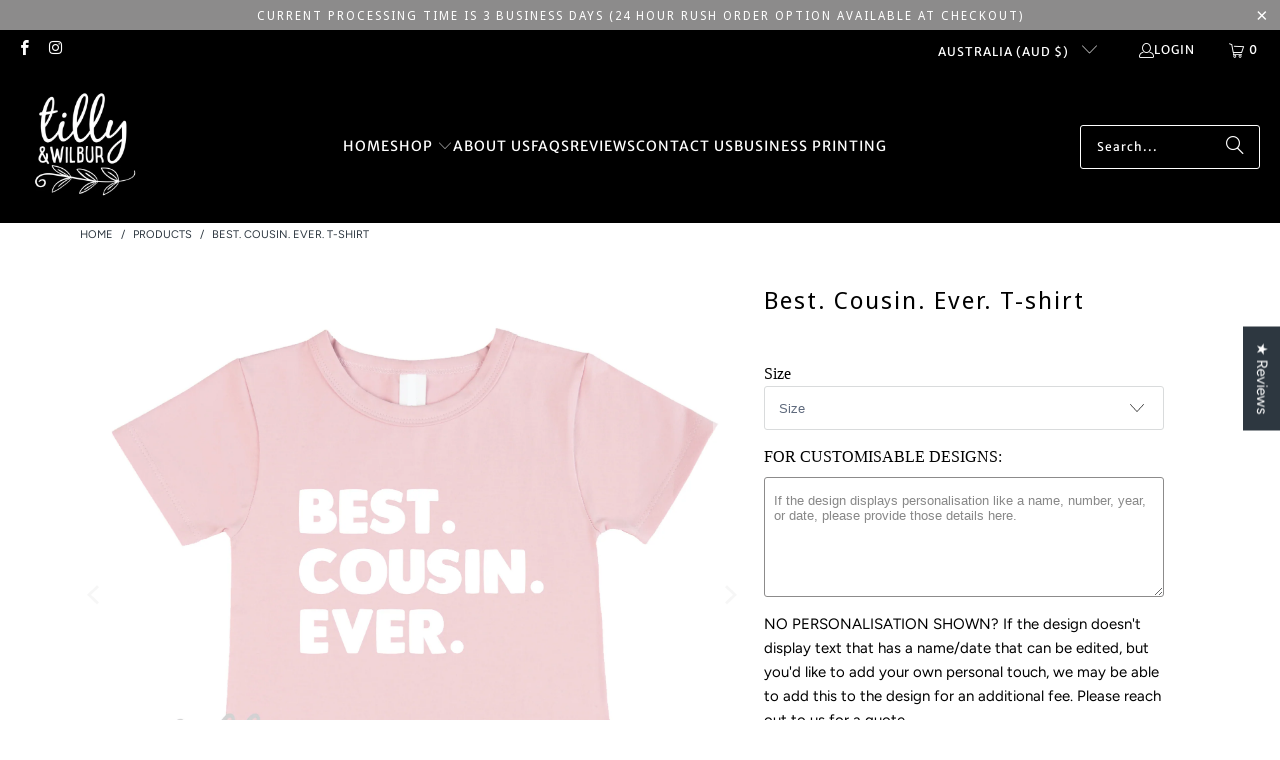

--- FILE ---
content_type: text/html; charset=utf-8
request_url: https://www.tillyandwilbur.com.au/products/best-cousin-ever-pregnancy-announcement-cousin-gift-reveal-shirt-big-cousin-t-shirt-pink-short-sleeve-tee-for-girls-australian-owned
body_size: 50808
content:
<!DOCTYPE html>
<html class="no-js no-touch" lang="en">
  <head>
    <!-- Infinite Options by ShopPad -->
<script>
  window.Shoppad = window.Shoppad || {},
  window.Shoppad.apps = window.Shoppad.apps || {},
  window.Shoppad.apps.infiniteoptions = window.Shoppad.apps.infiniteoptions || {},
  window.Shoppad.apps.infiniteoptions.submitPriceModCartAnyways = true;
</script>
    <script src="//d1liekpayvooaz.cloudfront.net/apps/customizery/customizery.js?shop=tillyandwilbur.myshopify.com"></script>
<!-- Google Tag Manager -->
<script>(function(w,d,s,l,i){w[l]=w[l]||[];w[l].push({'gtm.start':
new Date().getTime(),event:'gtm.js'});var f=d.getElementsByTagName(s)[0],
j=d.createElement(s),dl=l!='dataLayer'?'&l='+l:'';j.async=true;j.src=
'https://www.googletagmanager.com/gtm.js?id='+i+dl;f.parentNode.insertBefore(j,f);
})(window,document,'script','dataLayer','GTM-WTBZW74');</script>
<!-- End Google Tag Manager -->
    
    <meta charset="utf-8">
    <meta http-equiv="cleartype" content="on">
    <meta name="robots" content="index,follow">
<meta name="facebook-domain-verification" content="dg1uoweev83888azol92envy0hyqrn" />
    <!-- Mobile Specific Metas -->
    <meta name="HandheldFriendly" content="True">
    <meta name="MobileOptimized" content="320">
    <meta name="viewport" content="width=device-width,initial-scale=1">
    <meta name="theme-color" content="#ffffff">

    
    <title>
      Best. Cousin. Ever. T-shirt - Tilly&amp;Wilbur®
    </title>

    

    <link rel="preconnect" href="https://fonts.shopifycdn.com" />
    <link rel="preconnect" href="https://cdn.shopify.com" />
    <link rel="preconnect" href="https://cdn.shopifycloud.com" />

    <link rel="dns-prefetch" href="https://v.shopify.com" />
    <link rel="dns-prefetch" href="https://www.youtube.com" />
    <link rel="dns-prefetch" href="https://vimeo.com" />

    <link href="//www.tillyandwilbur.com.au/cdn/shop/t/33/assets/jquery.min.js?v=147293088974801289311749569042" as="script" rel="preload">

    <!-- Stylesheet for Fancybox library -->
    <link rel="stylesheet" href="//www.tillyandwilbur.com.au/cdn/shop/t/33/assets/fancybox.css?v=19278034316635137701749569042" type="text/css" media="all" defer>

    <!-- Stylesheets for Turbo -->
    <link href="//www.tillyandwilbur.com.au/cdn/shop/t/33/assets/styles.css?v=105417879883567616231761708819" rel="stylesheet" type="text/css" media="all" />

    <!-- Icons -->
    
      <link rel="shortcut icon" type="image/x-icon" href="//www.tillyandwilbur.com.au/cdn/shop/files/tilly_and_wilbur_logo_for_munbyn_green-09_180x180.png?v=1728450805">
      <link rel="apple-touch-icon" href="//www.tillyandwilbur.com.au/cdn/shop/files/tilly_and_wilbur_logo_for_munbyn_green-09_180x180.png?v=1728450805"/>
      <link rel="apple-touch-icon" sizes="57x57" href="//www.tillyandwilbur.com.au/cdn/shop/files/tilly_and_wilbur_logo_for_munbyn_green-09_57x57.png?v=1728450805"/>
      <link rel="apple-touch-icon" sizes="60x60" href="//www.tillyandwilbur.com.au/cdn/shop/files/tilly_and_wilbur_logo_for_munbyn_green-09_60x60.png?v=1728450805"/>
      <link rel="apple-touch-icon" sizes="72x72" href="//www.tillyandwilbur.com.au/cdn/shop/files/tilly_and_wilbur_logo_for_munbyn_green-09_72x72.png?v=1728450805"/>
      <link rel="apple-touch-icon" sizes="76x76" href="//www.tillyandwilbur.com.au/cdn/shop/files/tilly_and_wilbur_logo_for_munbyn_green-09_76x76.png?v=1728450805"/>
      <link rel="apple-touch-icon" sizes="114x114" href="//www.tillyandwilbur.com.au/cdn/shop/files/tilly_and_wilbur_logo_for_munbyn_green-09_114x114.png?v=1728450805"/>
      <link rel="apple-touch-icon" sizes="180x180" href="//www.tillyandwilbur.com.au/cdn/shop/files/tilly_and_wilbur_logo_for_munbyn_green-09_180x180.png?v=1728450805"/>
      <link rel="apple-touch-icon" sizes="228x228" href="//www.tillyandwilbur.com.au/cdn/shop/files/tilly_and_wilbur_logo_for_munbyn_green-09_228x228.png?v=1728450805"/>
    
    <link rel="canonical" href="https://www.tillyandwilbur.com.au/products/best-cousin-ever-pregnancy-announcement-cousin-gift-reveal-shirt-big-cousin-t-shirt-pink-short-sleeve-tee-for-girls-australian-owned"/>

    

    

    
      <script src="//www.tillyandwilbur.com.au/cdn/shop/t/33/assets/currencies.js?v=1648699478663843391749569042" defer></script>
    

    
    <script>
      window.PXUTheme = window.PXUTheme || {};
      window.PXUTheme.version = '9.5.0';
      window.PXUTheme.name = 'Turbo';
    </script>
    


    
<template id="price-ui"><span class="price " data-price></span><span class="compare-at-price" data-compare-at-price></span><span class="unit-pricing" data-unit-pricing></span></template>
    <template id="price-ui-badge"><div class="price-ui-badge__sticker price-ui-badge__sticker--">
    <span class="price-ui-badge__sticker-text" data-badge></span>
  </div></template>
    
    <template id="price-ui__price"><span class="money" data-price></span></template>
    <template id="price-ui__price-range"><span class="price-min" data-price-min><span class="money" data-price></span></span> - <span class="price-max" data-price-max><span class="money" data-price></span></span></template>
    <template id="price-ui__unit-pricing"><span class="unit-quantity" data-unit-quantity></span> | <span class="unit-price" data-unit-price><span class="money" data-price></span></span> / <span class="unit-measurement" data-unit-measurement></span></template>
    <template id="price-ui-badge__percent-savings-range">Save up to <span data-price-percent></span>%</template>
    <template id="price-ui-badge__percent-savings">Save <span data-price-percent></span>%</template>
    <template id="price-ui-badge__price-savings-range">Save up to <span class="money" data-price></span></template>
    <template id="price-ui-badge__price-savings">Save <span class="money" data-price></span></template>
    <template id="price-ui-badge__on-sale">Sale</template>
    <template id="price-ui-badge__sold-out">Sold out</template>
    <template id="price-ui-badge__in-stock">In stock</template>
    


    <script>
      
window.PXUTheme = window.PXUTheme || {};


window.PXUTheme.theme_settings = {};
window.PXUTheme.currency = {};
window.PXUTheme.routes = window.PXUTheme.routes || {};


window.PXUTheme.theme_settings.display_tos_checkbox = false;
window.PXUTheme.theme_settings.go_to_checkout = false;
window.PXUTheme.theme_settings.cart_action = "redirect_cart";
window.PXUTheme.theme_settings.cart_shipping_calculator = false;


window.PXUTheme.theme_settings.collection_swatches = false;
window.PXUTheme.theme_settings.collection_secondary_image = false;


window.PXUTheme.currency.show_multiple_currencies = false;
window.PXUTheme.currency.shop_currency = "AUD";
window.PXUTheme.currency.default_currency = "USD";
window.PXUTheme.currency.display_format = "money_format";
window.PXUTheme.currency.money_format = "${{amount}}";
window.PXUTheme.currency.money_format_no_currency = "${{amount}}";
window.PXUTheme.currency.money_format_currency = "${{amount}} AUD";
window.PXUTheme.currency.native_multi_currency = true;
window.PXUTheme.currency.iso_code = "AUD";
window.PXUTheme.currency.symbol = "$";


window.PXUTheme.theme_settings.display_inventory_left = false;
window.PXUTheme.theme_settings.inventory_threshold = 10;
window.PXUTheme.theme_settings.limit_quantity = false;


window.PXUTheme.theme_settings.menu_position = null;


window.PXUTheme.theme_settings.newsletter_popup = false;
window.PXUTheme.theme_settings.newsletter_popup_days = "0";
window.PXUTheme.theme_settings.newsletter_popup_mobile = true;
window.PXUTheme.theme_settings.newsletter_popup_seconds = 10;


window.PXUTheme.theme_settings.pagination_type = "load_more_button";


window.PXUTheme.theme_settings.enable_shopify_collection_badges = false;
window.PXUTheme.theme_settings.quick_shop_thumbnail_position = "bottom-thumbnails";
window.PXUTheme.theme_settings.product_form_style = "select";
window.PXUTheme.theme_settings.sale_banner_enabled = true;
window.PXUTheme.theme_settings.display_savings = true;
window.PXUTheme.theme_settings.display_sold_out_price = true;
window.PXUTheme.theme_settings.free_text = "Starts From";
window.PXUTheme.theme_settings.video_looping = false;
window.PXUTheme.theme_settings.quick_shop_style = "popup";
window.PXUTheme.theme_settings.hover_enabled = false;


window.PXUTheme.routes.cart_url = "/cart";
window.PXUTheme.routes.cart_update_url = "/cart/update";
window.PXUTheme.routes.root_url = "/";
window.PXUTheme.routes.search_url = "/search";
window.PXUTheme.routes.all_products_collection_url = "/collections/all";
window.PXUTheme.routes.product_recommendations_url = "/recommendations/products";
window.PXUTheme.routes.predictive_search_url = "/search/suggest";


window.PXUTheme.theme_settings.image_loading_style = "blur-up";


window.PXUTheme.theme_settings.enable_autocomplete = true;


window.PXUTheme.theme_settings.page_dots_enabled = false;
window.PXUTheme.theme_settings.slideshow_arrow_size = "bold";


window.PXUTheme.theme_settings.quick_shop_enabled = false;


window.PXUTheme.theme_settings.enable_back_to_top_button = true;


window.PXUTheme.translation = {};


window.PXUTheme.translation.agree_to_terms_warning = "You must agree with the terms and conditions to checkout.";
window.PXUTheme.translation.one_item_left = "item left";
window.PXUTheme.translation.items_left_text = "items left";
window.PXUTheme.translation.cart_savings_text = "Total Savings";
window.PXUTheme.translation.cart_discount_text = "Discount";
window.PXUTheme.translation.cart_subtotal_text = "Subtotal";
window.PXUTheme.translation.cart_remove_text = "Remove";
window.PXUTheme.translation.cart_free_text = "Free";


window.PXUTheme.translation.newsletter_success_text = "Thank you for joining our mailing list!";


window.PXUTheme.translation.notify_email = "Enter your email address...";
window.PXUTheme.translation.notify_email_value = "Translation missing: en.contact.fields.email";
window.PXUTheme.translation.notify_email_send = "Send";
window.PXUTheme.translation.notify_message_first = "Please notify me when ";
window.PXUTheme.translation.notify_message_last = " becomes available - ";
window.PXUTheme.translation.notify_success_text = "Thanks! We will notify you when this product becomes available!";


window.PXUTheme.translation.add_to_cart = "Add to Cart";
window.PXUTheme.translation.coming_soon_text = "Coming Soon";
window.PXUTheme.translation.sold_out_text = "Sold Out";
window.PXUTheme.translation.sale_text = "Sale";
window.PXUTheme.translation.savings_text = "You Save";
window.PXUTheme.translation.percent_off_text = "% off";
window.PXUTheme.translation.from_text = "from";
window.PXUTheme.translation.new_text = "New";
window.PXUTheme.translation.pre_order_text = "Pre-Order";
window.PXUTheme.translation.unavailable_text = "Unavailable";


window.PXUTheme.translation.all_results = "View all results";
window.PXUTheme.translation.no_results = "Sorry, no results!";


window.PXUTheme.media_queries = {};
window.PXUTheme.media_queries.small = window.matchMedia( "(max-width: 480px)" );
window.PXUTheme.media_queries.medium = window.matchMedia( "(max-width: 798px)" );
window.PXUTheme.media_queries.large = window.matchMedia( "(min-width: 799px)" );
window.PXUTheme.media_queries.larger = window.matchMedia( "(min-width: 960px)" );
window.PXUTheme.media_queries.xlarge = window.matchMedia( "(min-width: 1200px)" );
window.PXUTheme.media_queries.ie10 = window.matchMedia( "all and (-ms-high-contrast: none), (-ms-high-contrast: active)" );
window.PXUTheme.media_queries.tablet = window.matchMedia( "only screen and (min-width: 799px) and (max-width: 1024px)" );
window.PXUTheme.media_queries.mobile_and_tablet = window.matchMedia( "(max-width: 1024px)" );

    </script>

    

    
      <script src="//www.tillyandwilbur.com.au/cdn/shop/t/33/assets/instantclick.min.js?v=20092422000980684151749569042" data-no-instant defer></script>

      <script data-no-instant>
        window.addEventListener('DOMContentLoaded', function() {

          function inIframe() {
            try {
              return window.self !== window.top;
            } catch (e) {
              return true;
            }
          }

          if (!inIframe()){
            InstantClick.on('change', function() {

              $('head script[src*="shopify"]').each(function() {
                var script = document.createElement('script');
                script.type = 'text/javascript';
                script.src = $(this).attr('src');

                $('body').append(script);
              });

              $('body').removeClass('fancybox-active');
              $.fancybox.destroy();

              InstantClick.init();

            });
          }
        });
      </script>
    

    <script>
      
    </script>

    <script>window.performance && window.performance.mark && window.performance.mark('shopify.content_for_header.start');</script><meta name="google-site-verification" content="UomRUFyNZmPV_nyg3vxG4soRaMJ1BWcL2dl8RlPEwz4">
<meta id="shopify-digital-wallet" name="shopify-digital-wallet" content="/6574932019/digital_wallets/dialog">
<meta name="shopify-checkout-api-token" content="581f43a85c0190d899dd022747537be8">
<meta id="in-context-paypal-metadata" data-shop-id="6574932019" data-venmo-supported="false" data-environment="production" data-locale="en_US" data-paypal-v4="true" data-currency="AUD">
<link rel="alternate" type="application/json+oembed" href="https://www.tillyandwilbur.com.au/products/best-cousin-ever-pregnancy-announcement-cousin-gift-reveal-shirt-big-cousin-t-shirt-pink-short-sleeve-tee-for-girls-australian-owned.oembed">
<script async="async" src="/checkouts/internal/preloads.js?locale=en-AU"></script>
<link rel="preconnect" href="https://shop.app" crossorigin="anonymous">
<script async="async" src="https://shop.app/checkouts/internal/preloads.js?locale=en-AU&shop_id=6574932019" crossorigin="anonymous"></script>
<script id="apple-pay-shop-capabilities" type="application/json">{"shopId":6574932019,"countryCode":"AU","currencyCode":"AUD","merchantCapabilities":["supports3DS"],"merchantId":"gid:\/\/shopify\/Shop\/6574932019","merchantName":"Tilly\u0026Wilbur®","requiredBillingContactFields":["postalAddress","email","phone"],"requiredShippingContactFields":["postalAddress","email","phone"],"shippingType":"shipping","supportedNetworks":["visa","masterCard","amex","jcb"],"total":{"type":"pending","label":"Tilly\u0026Wilbur®","amount":"1.00"},"shopifyPaymentsEnabled":true,"supportsSubscriptions":true}</script>
<script id="shopify-features" type="application/json">{"accessToken":"581f43a85c0190d899dd022747537be8","betas":["rich-media-storefront-analytics"],"domain":"www.tillyandwilbur.com.au","predictiveSearch":true,"shopId":6574932019,"locale":"en"}</script>
<script>var Shopify = Shopify || {};
Shopify.shop = "tillyandwilbur.myshopify.com";
Shopify.locale = "en";
Shopify.currency = {"active":"AUD","rate":"1.0"};
Shopify.country = "AU";
Shopify.theme = {"name":"OPTIONS v0.1","id":179162546488,"schema_name":"Turbo","schema_version":"9.5.0","theme_store_id":null,"role":"main"};
Shopify.theme.handle = "null";
Shopify.theme.style = {"id":null,"handle":null};
Shopify.cdnHost = "www.tillyandwilbur.com.au/cdn";
Shopify.routes = Shopify.routes || {};
Shopify.routes.root = "/";</script>
<script type="module">!function(o){(o.Shopify=o.Shopify||{}).modules=!0}(window);</script>
<script>!function(o){function n(){var o=[];function n(){o.push(Array.prototype.slice.apply(arguments))}return n.q=o,n}var t=o.Shopify=o.Shopify||{};t.loadFeatures=n(),t.autoloadFeatures=n()}(window);</script>
<script>
  window.ShopifyPay = window.ShopifyPay || {};
  window.ShopifyPay.apiHost = "shop.app\/pay";
  window.ShopifyPay.redirectState = null;
</script>
<script id="shop-js-analytics" type="application/json">{"pageType":"product"}</script>
<script defer="defer" async type="module" src="//www.tillyandwilbur.com.au/cdn/shopifycloud/shop-js/modules/v2/client.init-shop-cart-sync_BdyHc3Nr.en.esm.js"></script>
<script defer="defer" async type="module" src="//www.tillyandwilbur.com.au/cdn/shopifycloud/shop-js/modules/v2/chunk.common_Daul8nwZ.esm.js"></script>
<script type="module">
  await import("//www.tillyandwilbur.com.au/cdn/shopifycloud/shop-js/modules/v2/client.init-shop-cart-sync_BdyHc3Nr.en.esm.js");
await import("//www.tillyandwilbur.com.au/cdn/shopifycloud/shop-js/modules/v2/chunk.common_Daul8nwZ.esm.js");

  window.Shopify.SignInWithShop?.initShopCartSync?.({"fedCMEnabled":true,"windoidEnabled":true});

</script>
<script>
  window.Shopify = window.Shopify || {};
  if (!window.Shopify.featureAssets) window.Shopify.featureAssets = {};
  window.Shopify.featureAssets['shop-js'] = {"shop-cart-sync":["modules/v2/client.shop-cart-sync_QYOiDySF.en.esm.js","modules/v2/chunk.common_Daul8nwZ.esm.js"],"init-fed-cm":["modules/v2/client.init-fed-cm_DchLp9rc.en.esm.js","modules/v2/chunk.common_Daul8nwZ.esm.js"],"shop-button":["modules/v2/client.shop-button_OV7bAJc5.en.esm.js","modules/v2/chunk.common_Daul8nwZ.esm.js"],"init-windoid":["modules/v2/client.init-windoid_DwxFKQ8e.en.esm.js","modules/v2/chunk.common_Daul8nwZ.esm.js"],"shop-cash-offers":["modules/v2/client.shop-cash-offers_DWtL6Bq3.en.esm.js","modules/v2/chunk.common_Daul8nwZ.esm.js","modules/v2/chunk.modal_CQq8HTM6.esm.js"],"shop-toast-manager":["modules/v2/client.shop-toast-manager_CX9r1SjA.en.esm.js","modules/v2/chunk.common_Daul8nwZ.esm.js"],"init-shop-email-lookup-coordinator":["modules/v2/client.init-shop-email-lookup-coordinator_UhKnw74l.en.esm.js","modules/v2/chunk.common_Daul8nwZ.esm.js"],"pay-button":["modules/v2/client.pay-button_DzxNnLDY.en.esm.js","modules/v2/chunk.common_Daul8nwZ.esm.js"],"avatar":["modules/v2/client.avatar_BTnouDA3.en.esm.js"],"init-shop-cart-sync":["modules/v2/client.init-shop-cart-sync_BdyHc3Nr.en.esm.js","modules/v2/chunk.common_Daul8nwZ.esm.js"],"shop-login-button":["modules/v2/client.shop-login-button_D8B466_1.en.esm.js","modules/v2/chunk.common_Daul8nwZ.esm.js","modules/v2/chunk.modal_CQq8HTM6.esm.js"],"init-customer-accounts-sign-up":["modules/v2/client.init-customer-accounts-sign-up_C8fpPm4i.en.esm.js","modules/v2/client.shop-login-button_D8B466_1.en.esm.js","modules/v2/chunk.common_Daul8nwZ.esm.js","modules/v2/chunk.modal_CQq8HTM6.esm.js"],"init-shop-for-new-customer-accounts":["modules/v2/client.init-shop-for-new-customer-accounts_CVTO0Ztu.en.esm.js","modules/v2/client.shop-login-button_D8B466_1.en.esm.js","modules/v2/chunk.common_Daul8nwZ.esm.js","modules/v2/chunk.modal_CQq8HTM6.esm.js"],"init-customer-accounts":["modules/v2/client.init-customer-accounts_dRgKMfrE.en.esm.js","modules/v2/client.shop-login-button_D8B466_1.en.esm.js","modules/v2/chunk.common_Daul8nwZ.esm.js","modules/v2/chunk.modal_CQq8HTM6.esm.js"],"shop-follow-button":["modules/v2/client.shop-follow-button_CkZpjEct.en.esm.js","modules/v2/chunk.common_Daul8nwZ.esm.js","modules/v2/chunk.modal_CQq8HTM6.esm.js"],"lead-capture":["modules/v2/client.lead-capture_BntHBhfp.en.esm.js","modules/v2/chunk.common_Daul8nwZ.esm.js","modules/v2/chunk.modal_CQq8HTM6.esm.js"],"checkout-modal":["modules/v2/client.checkout-modal_CfxcYbTm.en.esm.js","modules/v2/chunk.common_Daul8nwZ.esm.js","modules/v2/chunk.modal_CQq8HTM6.esm.js"],"shop-login":["modules/v2/client.shop-login_Da4GZ2H6.en.esm.js","modules/v2/chunk.common_Daul8nwZ.esm.js","modules/v2/chunk.modal_CQq8HTM6.esm.js"],"payment-terms":["modules/v2/client.payment-terms_MV4M3zvL.en.esm.js","modules/v2/chunk.common_Daul8nwZ.esm.js","modules/v2/chunk.modal_CQq8HTM6.esm.js"]};
</script>
<script>(function() {
  var isLoaded = false;
  function asyncLoad() {
    if (isLoaded) return;
    isLoaded = true;
    var urls = ["\/\/d1liekpayvooaz.cloudfront.net\/apps\/customizery\/customizery.js?shop=tillyandwilbur.myshopify.com","https:\/\/storage.nfcube.com\/instafeed-4969df969f8d8e1b637ab12a88248d1b.js?shop=tillyandwilbur.myshopify.com"];
    for (var i = 0; i < urls.length; i++) {
      var s = document.createElement('script');
      s.type = 'text/javascript';
      s.async = true;
      s.src = urls[i];
      var x = document.getElementsByTagName('script')[0];
      x.parentNode.insertBefore(s, x);
    }
  };
  if(window.attachEvent) {
    window.attachEvent('onload', asyncLoad);
  } else {
    window.addEventListener('load', asyncLoad, false);
  }
})();</script>
<script id="__st">var __st={"a":6574932019,"offset":36000,"reqid":"1d3ab1c7-3b42-415e-b165-256eb984c560-1768965702","pageurl":"www.tillyandwilbur.com.au\/products\/best-cousin-ever-pregnancy-announcement-cousin-gift-reveal-shirt-big-cousin-t-shirt-pink-short-sleeve-tee-for-girls-australian-owned","u":"7a883f92750f","p":"product","rtyp":"product","rid":1693950509107};</script>
<script>window.ShopifyPaypalV4VisibilityTracking = true;</script>
<script id="captcha-bootstrap">!function(){'use strict';const t='contact',e='account',n='new_comment',o=[[t,t],['blogs',n],['comments',n],[t,'customer']],c=[[e,'customer_login'],[e,'guest_login'],[e,'recover_customer_password'],[e,'create_customer']],r=t=>t.map((([t,e])=>`form[action*='/${t}']:not([data-nocaptcha='true']) input[name='form_type'][value='${e}']`)).join(','),a=t=>()=>t?[...document.querySelectorAll(t)].map((t=>t.form)):[];function s(){const t=[...o],e=r(t);return a(e)}const i='password',u='form_key',d=['recaptcha-v3-token','g-recaptcha-response','h-captcha-response',i],f=()=>{try{return window.sessionStorage}catch{return}},m='__shopify_v',_=t=>t.elements[u];function p(t,e,n=!1){try{const o=window.sessionStorage,c=JSON.parse(o.getItem(e)),{data:r}=function(t){const{data:e,action:n}=t;return t[m]||n?{data:e,action:n}:{data:t,action:n}}(c);for(const[e,n]of Object.entries(r))t.elements[e]&&(t.elements[e].value=n);n&&o.removeItem(e)}catch(o){console.error('form repopulation failed',{error:o})}}const l='form_type',E='cptcha';function T(t){t.dataset[E]=!0}const w=window,h=w.document,L='Shopify',v='ce_forms',y='captcha';let A=!1;((t,e)=>{const n=(g='f06e6c50-85a8-45c8-87d0-21a2b65856fe',I='https://cdn.shopify.com/shopifycloud/storefront-forms-hcaptcha/ce_storefront_forms_captcha_hcaptcha.v1.5.2.iife.js',D={infoText:'Protected by hCaptcha',privacyText:'Privacy',termsText:'Terms'},(t,e,n)=>{const o=w[L][v],c=o.bindForm;if(c)return c(t,g,e,D).then(n);var r;o.q.push([[t,g,e,D],n]),r=I,A||(h.body.append(Object.assign(h.createElement('script'),{id:'captcha-provider',async:!0,src:r})),A=!0)});var g,I,D;w[L]=w[L]||{},w[L][v]=w[L][v]||{},w[L][v].q=[],w[L][y]=w[L][y]||{},w[L][y].protect=function(t,e){n(t,void 0,e),T(t)},Object.freeze(w[L][y]),function(t,e,n,w,h,L){const[v,y,A,g]=function(t,e,n){const i=e?o:[],u=t?c:[],d=[...i,...u],f=r(d),m=r(i),_=r(d.filter((([t,e])=>n.includes(e))));return[a(f),a(m),a(_),s()]}(w,h,L),I=t=>{const e=t.target;return e instanceof HTMLFormElement?e:e&&e.form},D=t=>v().includes(t);t.addEventListener('submit',(t=>{const e=I(t);if(!e)return;const n=D(e)&&!e.dataset.hcaptchaBound&&!e.dataset.recaptchaBound,o=_(e),c=g().includes(e)&&(!o||!o.value);(n||c)&&t.preventDefault(),c&&!n&&(function(t){try{if(!f())return;!function(t){const e=f();if(!e)return;const n=_(t);if(!n)return;const o=n.value;o&&e.removeItem(o)}(t);const e=Array.from(Array(32),(()=>Math.random().toString(36)[2])).join('');!function(t,e){_(t)||t.append(Object.assign(document.createElement('input'),{type:'hidden',name:u})),t.elements[u].value=e}(t,e),function(t,e){const n=f();if(!n)return;const o=[...t.querySelectorAll(`input[type='${i}']`)].map((({name:t})=>t)),c=[...d,...o],r={};for(const[a,s]of new FormData(t).entries())c.includes(a)||(r[a]=s);n.setItem(e,JSON.stringify({[m]:1,action:t.action,data:r}))}(t,e)}catch(e){console.error('failed to persist form',e)}}(e),e.submit())}));const S=(t,e)=>{t&&!t.dataset[E]&&(n(t,e.some((e=>e===t))),T(t))};for(const o of['focusin','change'])t.addEventListener(o,(t=>{const e=I(t);D(e)&&S(e,y())}));const B=e.get('form_key'),M=e.get(l),P=B&&M;t.addEventListener('DOMContentLoaded',(()=>{const t=y();if(P)for(const e of t)e.elements[l].value===M&&p(e,B);[...new Set([...A(),...v().filter((t=>'true'===t.dataset.shopifyCaptcha))])].forEach((e=>S(e,t)))}))}(h,new URLSearchParams(w.location.search),n,t,e,['guest_login'])})(!0,!0)}();</script>
<script integrity="sha256-4kQ18oKyAcykRKYeNunJcIwy7WH5gtpwJnB7kiuLZ1E=" data-source-attribution="shopify.loadfeatures" defer="defer" src="//www.tillyandwilbur.com.au/cdn/shopifycloud/storefront/assets/storefront/load_feature-a0a9edcb.js" crossorigin="anonymous"></script>
<script crossorigin="anonymous" defer="defer" src="//www.tillyandwilbur.com.au/cdn/shopifycloud/storefront/assets/shopify_pay/storefront-65b4c6d7.js?v=20250812"></script>
<script data-source-attribution="shopify.dynamic_checkout.dynamic.init">var Shopify=Shopify||{};Shopify.PaymentButton=Shopify.PaymentButton||{isStorefrontPortableWallets:!0,init:function(){window.Shopify.PaymentButton.init=function(){};var t=document.createElement("script");t.src="https://www.tillyandwilbur.com.au/cdn/shopifycloud/portable-wallets/latest/portable-wallets.en.js",t.type="module",document.head.appendChild(t)}};
</script>
<script data-source-attribution="shopify.dynamic_checkout.buyer_consent">
  function portableWalletsHideBuyerConsent(e){var t=document.getElementById("shopify-buyer-consent"),n=document.getElementById("shopify-subscription-policy-button");t&&n&&(t.classList.add("hidden"),t.setAttribute("aria-hidden","true"),n.removeEventListener("click",e))}function portableWalletsShowBuyerConsent(e){var t=document.getElementById("shopify-buyer-consent"),n=document.getElementById("shopify-subscription-policy-button");t&&n&&(t.classList.remove("hidden"),t.removeAttribute("aria-hidden"),n.addEventListener("click",e))}window.Shopify?.PaymentButton&&(window.Shopify.PaymentButton.hideBuyerConsent=portableWalletsHideBuyerConsent,window.Shopify.PaymentButton.showBuyerConsent=portableWalletsShowBuyerConsent);
</script>
<script data-source-attribution="shopify.dynamic_checkout.cart.bootstrap">document.addEventListener("DOMContentLoaded",(function(){function t(){return document.querySelector("shopify-accelerated-checkout-cart, shopify-accelerated-checkout")}if(t())Shopify.PaymentButton.init();else{new MutationObserver((function(e,n){t()&&(Shopify.PaymentButton.init(),n.disconnect())})).observe(document.body,{childList:!0,subtree:!0})}}));
</script>
<link id="shopify-accelerated-checkout-styles" rel="stylesheet" media="screen" href="https://www.tillyandwilbur.com.au/cdn/shopifycloud/portable-wallets/latest/accelerated-checkout-backwards-compat.css" crossorigin="anonymous">
<style id="shopify-accelerated-checkout-cart">
        #shopify-buyer-consent {
  margin-top: 1em;
  display: inline-block;
  width: 100%;
}

#shopify-buyer-consent.hidden {
  display: none;
}

#shopify-subscription-policy-button {
  background: none;
  border: none;
  padding: 0;
  text-decoration: underline;
  font-size: inherit;
  cursor: pointer;
}

#shopify-subscription-policy-button::before {
  box-shadow: none;
}

      </style>

<script>window.performance && window.performance.mark && window.performance.mark('shopify.content_for_header.end');</script>

    

<script>
    window.BOLD = window.BOLD || {};
        window.BOLD.options = window.BOLD.options || {};
        window.BOLD.options.settings = window.BOLD.options.settings || {};
        window.BOLD.options.settings.v1_variant_mode = window.BOLD.options.settings.v1_variant_mode || true;
        window.BOLD.options.settings.hybrid_fix_auto_insert_inputs =
        window.BOLD.options.settings.hybrid_fix_auto_insert_inputs || true;
</script>

<script>window.BOLD = window.BOLD || {};
    window.BOLD.common = window.BOLD.common || {};
    window.BOLD.common.Shopify = window.BOLD.common.Shopify || {};
    window.BOLD.common.Shopify.shop = {
      domain: 'www.tillyandwilbur.com.au',
      permanent_domain: 'tillyandwilbur.myshopify.com',
      url: 'https://www.tillyandwilbur.com.au',
      secure_url: 'https://www.tillyandwilbur.com.au',money_format: "${{amount}}",currency: "AUD"
    };
    window.BOLD.common.Shopify.customer = {
      id: null,
      tags: null,
    };
    window.BOLD.common.Shopify.cart = {"note":null,"attributes":{},"original_total_price":0,"total_price":0,"total_discount":0,"total_weight":0.0,"item_count":0,"items":[],"requires_shipping":false,"currency":"AUD","items_subtotal_price":0,"cart_level_discount_applications":[],"checkout_charge_amount":0};
    window.BOLD.common.template = 'product';window.BOLD.common.Shopify.formatMoney = function(money, format) {
        function n(t, e) {
            return "undefined" == typeof t ? e : t
        }
        function r(t, e, r, i) {
            if (e = n(e, 2),
                r = n(r, ","),
                i = n(i, "."),
            isNaN(t) || null == t)
                return 0;
            t = (t / 100).toFixed(e);
            var o = t.split(".")
                , a = o[0].replace(/(\d)(?=(\d\d\d)+(?!\d))/g, "$1" + r)
                , s = o[1] ? i + o[1] : "";
            return a + s
        }
        "string" == typeof money && (money = money.replace(".", ""));
        var i = ""
            , o = /\{\{\s*(\w+)\s*\}\}/
            , a = format || window.BOLD.common.Shopify.shop.money_format || window.Shopify.money_format || "$ {{ amount }}";
        switch (a.match(o)[1]) {
            case "amount":
                i = r(money, 2, ",", ".");
                break;
            case "amount_no_decimals":
                i = r(money, 0, ",", ".");
                break;
            case "amount_with_comma_separator":
                i = r(money, 2, ".", ",");
                break;
            case "amount_no_decimals_with_comma_separator":
                i = r(money, 0, ".", ",");
                break;
            case "amount_with_space_separator":
                i = r(money, 2, " ", ",");
                break;
            case "amount_no_decimals_with_space_separator":
                i = r(money, 0, " ", ",");
                break;
            case "amount_with_apostrophe_separator":
                i = r(money, 2, "'", ".");
                break;
        }
        return a.replace(o, i);
    };
    window.BOLD.common.Shopify.saveProduct = function (handle, product) {
      if (typeof handle === 'string' && typeof window.BOLD.common.Shopify.products[handle] === 'undefined') {
        if (typeof product === 'number') {
          window.BOLD.common.Shopify.handles[product] = handle;
          product = { id: product };
        }
        window.BOLD.common.Shopify.products[handle] = product;
      }
    };
    window.BOLD.common.Shopify.saveVariant = function (variant_id, variant) {
      if (typeof variant_id === 'number' && typeof window.BOLD.common.Shopify.variants[variant_id] === 'undefined') {
        window.BOLD.common.Shopify.variants[variant_id] = variant;
      }
    };window.BOLD.common.Shopify.products = window.BOLD.common.Shopify.products || {};
    window.BOLD.common.Shopify.variants = window.BOLD.common.Shopify.variants || {};
    window.BOLD.common.Shopify.handles = window.BOLD.common.Shopify.handles || {};window.BOLD.common.Shopify.handle = "best-cousin-ever-pregnancy-announcement-cousin-gift-reveal-shirt-big-cousin-t-shirt-pink-short-sleeve-tee-for-girls-australian-owned"
window.BOLD.common.Shopify.saveProduct("best-cousin-ever-pregnancy-announcement-cousin-gift-reveal-shirt-big-cousin-t-shirt-pink-short-sleeve-tee-for-girls-australian-owned", 1693950509107);window.BOLD.common.Shopify.saveVariant(16129457881139, { product_id: 1693950509107, product_handle: "best-cousin-ever-pregnancy-announcement-cousin-gift-reveal-shirt-big-cousin-t-shirt-pink-short-sleeve-tee-for-girls-australian-owned", price: 3495, group_id: '', csp_metafield: {}});window.BOLD.common.Shopify.saveVariant(16129457913907, { product_id: 1693950509107, product_handle: "best-cousin-ever-pregnancy-announcement-cousin-gift-reveal-shirt-big-cousin-t-shirt-pink-short-sleeve-tee-for-girls-australian-owned", price: 3495, group_id: '', csp_metafield: {}});window.BOLD.common.Shopify.saveVariant(16129457946675, { product_id: 1693950509107, product_handle: "best-cousin-ever-pregnancy-announcement-cousin-gift-reveal-shirt-big-cousin-t-shirt-pink-short-sleeve-tee-for-girls-australian-owned", price: 3495, group_id: '', csp_metafield: {}});window.BOLD.common.Shopify.saveVariant(16129457979443, { product_id: 1693950509107, product_handle: "best-cousin-ever-pregnancy-announcement-cousin-gift-reveal-shirt-big-cousin-t-shirt-pink-short-sleeve-tee-for-girls-australian-owned", price: 3495, group_id: '', csp_metafield: {}});window.BOLD.common.Shopify.saveVariant(16129458012211, { product_id: 1693950509107, product_handle: "best-cousin-ever-pregnancy-announcement-cousin-gift-reveal-shirt-big-cousin-t-shirt-pink-short-sleeve-tee-for-girls-australian-owned", price: 3495, group_id: '', csp_metafield: {}});window.BOLD.common.Shopify.saveVariant(16129458044979, { product_id: 1693950509107, product_handle: "best-cousin-ever-pregnancy-announcement-cousin-gift-reveal-shirt-big-cousin-t-shirt-pink-short-sleeve-tee-for-girls-australian-owned", price: 3495, group_id: '', csp_metafield: {}});window.BOLD.common.Shopify.saveVariant(16129458077747, { product_id: 1693950509107, product_handle: "best-cousin-ever-pregnancy-announcement-cousin-gift-reveal-shirt-big-cousin-t-shirt-pink-short-sleeve-tee-for-girls-australian-owned", price: 3495, group_id: '', csp_metafield: {}});window.BOLD.common.Shopify.saveVariant(16129458143283, { product_id: 1693950509107, product_handle: "best-cousin-ever-pregnancy-announcement-cousin-gift-reveal-shirt-big-cousin-t-shirt-pink-short-sleeve-tee-for-girls-australian-owned", price: 3495, group_id: '', csp_metafield: {}});window.BOLD.common.Shopify.saveVariant(16129458176051, { product_id: 1693950509107, product_handle: "best-cousin-ever-pregnancy-announcement-cousin-gift-reveal-shirt-big-cousin-t-shirt-pink-short-sleeve-tee-for-girls-australian-owned", price: 3495, group_id: '', csp_metafield: {}});window.BOLD.common.Shopify.saveVariant(16129458208819, { product_id: 1693950509107, product_handle: "best-cousin-ever-pregnancy-announcement-cousin-gift-reveal-shirt-big-cousin-t-shirt-pink-short-sleeve-tee-for-girls-australian-owned", price: 3495, group_id: '', csp_metafield: {}});window.BOLD.common.Shopify.saveVariant(16129458241587, { product_id: 1693950509107, product_handle: "best-cousin-ever-pregnancy-announcement-cousin-gift-reveal-shirt-big-cousin-t-shirt-pink-short-sleeve-tee-for-girls-australian-owned", price: 3495, group_id: '', csp_metafield: {}});window.BOLD.common.Shopify.saveVariant(16129458274355, { product_id: 1693950509107, product_handle: "best-cousin-ever-pregnancy-announcement-cousin-gift-reveal-shirt-big-cousin-t-shirt-pink-short-sleeve-tee-for-girls-australian-owned", price: 3495, group_id: '', csp_metafield: {}});window.BOLD.apps_installed = {"Product Options":2} || {};window.BOLD.common.Shopify.metafields = window.BOLD.common.Shopify.metafields || {};window.BOLD.common.Shopify.metafields["bold_rp"] = {};window.BOLD.common.Shopify.metafields["bold_csp_defaults"] = {};window.BOLD.common.cacheParams = window.BOLD.common.cacheParams || {};
</script>



<meta name="author" content="Tilly&amp;Wilbur®">
<meta property="og:url" content="https://www.tillyandwilbur.com.au/products/best-cousin-ever-pregnancy-announcement-cousin-gift-reveal-shirt-big-cousin-t-shirt-pink-short-sleeve-tee-for-girls-australian-owned">
<meta property="og:site_name" content="Tilly&amp;Wilbur®">




  <meta property="og:type" content="product">
  <meta property="og:title" content="Best. Cousin. Ever. T-shirt">
  
    
      <meta property="og:image" content="https://www.tillyandwilbur.com.au/cdn/shop/products/best_cousin_ever-01_600x.jpg?v=1573614547">
      <meta property="og:image:secure_url" content="https://www.tillyandwilbur.com.au/cdn/shop/products/best_cousin_ever-01_600x.jpg?v=1573614547">
      
      <meta property="og:image:width" content="2481">
      <meta property="og:image:height" content="2482">
    
      <meta property="og:image" content="https://www.tillyandwilbur.com.au/cdn/shop/products/1_kids_tee_size_chart-01_b7897d33-5d50-4602-85e9-189453a26bfd_600x.jpg?v=1573614547">
      <meta property="og:image:secure_url" content="https://www.tillyandwilbur.com.au/cdn/shop/products/1_kids_tee_size_chart-01_b7897d33-5d50-4602-85e9-189453a26bfd_600x.jpg?v=1573614547">
      
      <meta property="og:image:width" content="2146">
      <meta property="og:image:height" content="2552">
    
      <meta property="og:image" content="https://www.tillyandwilbur.com.au/cdn/shop/products/2_youth_tee_size_guide-01_657ce28d-8e86-4600-ad08-d6100123e95c_600x.jpg?v=1573614547">
      <meta property="og:image:secure_url" content="https://www.tillyandwilbur.com.au/cdn/shop/products/2_youth_tee_size_guide-01_657ce28d-8e86-4600-ad08-d6100123e95c_600x.jpg?v=1573614547">
      
      <meta property="og:image:width" content="2954">
      <meta property="og:image:height" content="2953">
    
  
  <meta property="product:price:amount" content="34.95">
  <meta property="product:price:currency" content="AUD">






<meta name="twitter:card" content="summary">

  <meta name="twitter:title" content="Best. Cousin. Ever. T-shirt">
  <meta name="twitter:description" content="">
  <meta name="twitter:image" content="https://www.tillyandwilbur.com.au/cdn/shop/products/best_cousin_ever-01_240x.jpg?v=1573614547">
  <meta name="twitter:image:width" content="240">
  <meta name="twitter:image:height" content="240">
  <meta name="twitter:image:alt" content="Best. Cousin. Ever. T-shirt">



    
    

  <!-- BEGIN app block: shopify://apps/judge-me-reviews/blocks/judgeme_core/61ccd3b1-a9f2-4160-9fe9-4fec8413e5d8 --><!-- Start of Judge.me Core -->






<link rel="dns-prefetch" href="https://cdnwidget.judge.me">
<link rel="dns-prefetch" href="https://cdn.judge.me">
<link rel="dns-prefetch" href="https://cdn1.judge.me">
<link rel="dns-prefetch" href="https://api.judge.me">

<script data-cfasync='false' class='jdgm-settings-script'>window.jdgmSettings={"pagination":5,"disable_web_reviews":true,"badge_no_review_text":"No reviews","badge_n_reviews_text":"{{ n }} review/reviews","hide_badge_preview_if_no_reviews":true,"badge_hide_text":false,"enforce_center_preview_badge":false,"widget_title":"Customer Reviews","widget_open_form_text":"Write a review","widget_close_form_text":"Cancel review","widget_refresh_page_text":"Refresh page","widget_summary_text":"Based on {{ number_of_reviews }} review/reviews","widget_no_review_text":"Be the first to write a review","widget_name_field_text":"Display name","widget_verified_name_field_text":"Verified Name (public)","widget_name_placeholder_text":"Display name","widget_required_field_error_text":"This field is required.","widget_email_field_text":"Email address","widget_verified_email_field_text":"Verified Email (private, can not be edited)","widget_email_placeholder_text":"Your email address","widget_email_field_error_text":"Please enter a valid email address.","widget_rating_field_text":"Rating","widget_review_title_field_text":"Review Title","widget_review_title_placeholder_text":"Give your review a title","widget_review_body_field_text":"Review content","widget_review_body_placeholder_text":"Start writing here...","widget_pictures_field_text":"Picture/Video (optional)","widget_submit_review_text":"Submit Review","widget_submit_verified_review_text":"Submit Verified Review","widget_submit_success_msg_with_auto_publish":"Thank you! Please refresh the page in a few moments to see your review. You can remove or edit your review by logging into \u003ca href='https://judge.me/login' target='_blank' rel='nofollow noopener'\u003eJudge.me\u003c/a\u003e","widget_submit_success_msg_no_auto_publish":"Thank you! Your review will be published as soon as it is approved by the shop admin. You can remove or edit your review by logging into \u003ca href='https://judge.me/login' target='_blank' rel='nofollow noopener'\u003eJudge.me\u003c/a\u003e","widget_show_default_reviews_out_of_total_text":"Showing {{ n_reviews_shown }} out of {{ n_reviews }} reviews.","widget_show_all_link_text":"Show all","widget_show_less_link_text":"Show less","widget_author_said_text":"{{ reviewer_name }} said:","widget_days_text":"{{ n }} days ago","widget_weeks_text":"{{ n }} week/weeks ago","widget_months_text":"{{ n }} month/months ago","widget_years_text":"{{ n }} year/years ago","widget_yesterday_text":"Yesterday","widget_today_text":"Today","widget_replied_text":"\u003e\u003e {{ shop_name }} replied:","widget_read_more_text":"Read more","widget_reviewer_name_as_initial":"last_initial","widget_rating_filter_color":"","widget_rating_filter_see_all_text":"See all reviews","widget_sorting_most_recent_text":"Most Recent","widget_sorting_highest_rating_text":"Highest Rating","widget_sorting_lowest_rating_text":"Lowest Rating","widget_sorting_with_pictures_text":"Only Pictures","widget_sorting_most_helpful_text":"Most Helpful","widget_open_question_form_text":"Ask a question","widget_reviews_subtab_text":"Reviews","widget_questions_subtab_text":"Questions","widget_question_label_text":"Question","widget_answer_label_text":"Answer","widget_question_placeholder_text":"Write your question here","widget_submit_question_text":"Submit Question","widget_question_submit_success_text":"Thank you for your question! We will notify you once it gets answered.","verified_badge_text":"Verified","verified_badge_bg_color":"","verified_badge_text_color":"","verified_badge_placement":"left-of-reviewer-name","widget_review_max_height":"","widget_hide_border":false,"widget_social_share":true,"widget_thumb":false,"widget_review_location_show":true,"widget_location_format":"country_state_iso_code","all_reviews_include_out_of_store_products":true,"all_reviews_out_of_store_text":"(Etsy)","all_reviews_pagination":100,"all_reviews_product_name_prefix_text":"about","enable_review_pictures":true,"enable_question_anwser":false,"widget_theme":"","review_date_format":"dd/mm/yyyy","default_sort_method":"most-recent","widget_product_reviews_subtab_text":"Product Reviews","widget_shop_reviews_subtab_text":"Shop Reviews","widget_other_products_reviews_text":"Reviews for other products","widget_store_reviews_subtab_text":"Store reviews","widget_no_store_reviews_text":"This store hasn't received any reviews yet","widget_web_restriction_product_reviews_text":"This product hasn't received any reviews yet","widget_no_items_text":"No items found","widget_show_more_text":"Show more","widget_write_a_store_review_text":"Write a Store Review","widget_other_languages_heading":"Reviews in Other Languages","widget_translate_review_text":"Translate review to {{ language }}","widget_translating_review_text":"Translating...","widget_show_original_translation_text":"Show original ({{ language }})","widget_translate_review_failed_text":"Review couldn't be translated.","widget_translate_review_retry_text":"Retry","widget_translate_review_try_again_later_text":"Try again later","show_product_url_for_grouped_product":false,"widget_sorting_pictures_first_text":"Pictures First","show_pictures_on_all_rev_page_mobile":false,"show_pictures_on_all_rev_page_desktop":false,"floating_tab_hide_mobile_install_preference":false,"floating_tab_button_name":"★ Reviews","floating_tab_title":"Let customers speak for us","floating_tab_button_color":"","floating_tab_button_background_color":"","floating_tab_url":"","floating_tab_url_enabled":true,"floating_tab_tab_style":"text","all_reviews_text_badge_text":"Customers rate us {{ shop.metafields.judgeme.all_reviews_rating | round: 1 }}/5 based on {{ shop.metafields.judgeme.all_reviews_count }} reviews.","all_reviews_text_badge_text_branded_style":"{{ shop.metafields.judgeme.all_reviews_rating | round: 1 }} out of 5 stars based on {{ shop.metafields.judgeme.all_reviews_count }} reviews","is_all_reviews_text_badge_a_link":false,"show_stars_for_all_reviews_text_badge":false,"all_reviews_text_badge_url":"","all_reviews_text_style":"text","all_reviews_text_color_style":"judgeme_brand_color","all_reviews_text_color":"#108474","all_reviews_text_show_jm_brand":true,"featured_carousel_show_header":true,"featured_carousel_title":"Let our customers speak for us ❣","testimonials_carousel_title":"Customers are saying","videos_carousel_title":"Real customer stories","cards_carousel_title":"Customers are saying","featured_carousel_count_text":"from {{ n }} reviews","featured_carousel_add_link_to_all_reviews_page":true,"featured_carousel_url":"","featured_carousel_show_images":true,"featured_carousel_autoslide_interval":5,"featured_carousel_arrows_on_the_sides":false,"featured_carousel_height":400,"featured_carousel_width":90,"featured_carousel_image_size":500,"featured_carousel_image_height":250,"featured_carousel_arrow_color":"#eeeeee","verified_count_badge_style":"vintage","verified_count_badge_orientation":"horizontal","verified_count_badge_color_style":"judgeme_brand_color","verified_count_badge_color":"#108474","is_verified_count_badge_a_link":false,"verified_count_badge_url":"","verified_count_badge_show_jm_brand":true,"widget_rating_preset_default":5,"widget_first_sub_tab":"product-reviews","widget_show_histogram":true,"widget_histogram_use_custom_color":false,"widget_pagination_use_custom_color":false,"widget_star_use_custom_color":false,"widget_verified_badge_use_custom_color":false,"widget_write_review_use_custom_color":false,"picture_reminder_submit_button":"Upload Pictures","enable_review_videos":false,"mute_video_by_default":false,"widget_sorting_videos_first_text":"Videos First","widget_review_pending_text":"Pending","featured_carousel_items_for_large_screen":4,"social_share_options_order":"Facebook,LinkedIn","remove_microdata_snippet":true,"disable_json_ld":false,"enable_json_ld_products":false,"preview_badge_show_question_text":false,"preview_badge_no_question_text":"No questions","preview_badge_n_question_text":"{{ number_of_questions }} question/questions","qa_badge_show_icon":false,"qa_badge_position":"same-row","remove_judgeme_branding":true,"widget_add_search_bar":false,"widget_search_bar_placeholder":"Search","widget_sorting_verified_only_text":"Verified only","featured_carousel_theme":"aligned","featured_carousel_show_rating":true,"featured_carousel_show_title":true,"featured_carousel_show_body":true,"featured_carousel_show_date":false,"featured_carousel_show_reviewer":true,"featured_carousel_show_product":false,"featured_carousel_header_background_color":"#108474","featured_carousel_header_text_color":"#ffffff","featured_carousel_name_product_separator":"reviewed","featured_carousel_full_star_background":"#108474","featured_carousel_empty_star_background":"#dadada","featured_carousel_vertical_theme_background":"#f9fafb","featured_carousel_verified_badge_enable":false,"featured_carousel_verified_badge_color":"#108474","featured_carousel_border_style":"round","featured_carousel_review_line_length_limit":3,"featured_carousel_more_reviews_button_text":"Read more reviews","featured_carousel_view_product_button_text":"View product","all_reviews_page_load_reviews_on":"scroll","all_reviews_page_load_more_text":"Load More Reviews","disable_fb_tab_reviews":false,"enable_ajax_cdn_cache":false,"widget_public_name_text":"displayed publicly like","default_reviewer_name":"John Smith","default_reviewer_name_has_non_latin":true,"widget_reviewer_anonymous":"Anonymous","medals_widget_title":"Judge.me Review Medals","medals_widget_background_color":"#f9fafb","medals_widget_position":"footer_all_pages","medals_widget_border_color":"#f9fafb","medals_widget_verified_text_position":"left","medals_widget_use_monochromatic_version":false,"medals_widget_elements_color":"#108474","show_reviewer_avatar":false,"widget_invalid_yt_video_url_error_text":"Not a YouTube video URL","widget_max_length_field_error_text":"Please enter no more than {0} characters.","widget_show_country_flag":true,"widget_show_collected_via_shop_app":true,"widget_verified_by_shop_badge_style":"light","widget_verified_by_shop_text":"Verified by Shop","widget_show_photo_gallery":false,"widget_load_with_code_splitting":true,"widget_ugc_install_preference":false,"widget_ugc_title":"Made by us, Shared by you","widget_ugc_subtitle":"Tag us to see your picture featured in our page","widget_ugc_arrows_color":"#ffffff","widget_ugc_primary_button_text":"Buy Now","widget_ugc_primary_button_background_color":"#108474","widget_ugc_primary_button_text_color":"#ffffff","widget_ugc_primary_button_border_width":"0","widget_ugc_primary_button_border_style":"none","widget_ugc_primary_button_border_color":"#108474","widget_ugc_primary_button_border_radius":"25","widget_ugc_secondary_button_text":"Load More","widget_ugc_secondary_button_background_color":"#ffffff","widget_ugc_secondary_button_text_color":"#108474","widget_ugc_secondary_button_border_width":"2","widget_ugc_secondary_button_border_style":"solid","widget_ugc_secondary_button_border_color":"#108474","widget_ugc_secondary_button_border_radius":"25","widget_ugc_reviews_button_text":"View Reviews","widget_ugc_reviews_button_background_color":"#ffffff","widget_ugc_reviews_button_text_color":"#108474","widget_ugc_reviews_button_border_width":"2","widget_ugc_reviews_button_border_style":"solid","widget_ugc_reviews_button_border_color":"#108474","widget_ugc_reviews_button_border_radius":"25","widget_ugc_reviews_button_link_to":"judgeme-reviews-page","widget_ugc_show_post_date":true,"widget_ugc_max_width":"800","widget_rating_metafield_value_type":true,"widget_primary_color":"#0E0D0D","widget_enable_secondary_color":false,"widget_secondary_color":"#edf5f5","widget_summary_average_rating_text":"{{ average_rating }} out of 5","widget_media_grid_title":"Customer photos \u0026 videos","widget_media_grid_see_more_text":"See more","widget_round_style":false,"widget_show_product_medals":true,"widget_verified_by_judgeme_text":"Verified by Judge.me","widget_show_store_medals":true,"widget_verified_by_judgeme_text_in_store_medals":"Verified by Judge.me","widget_media_field_exceed_quantity_message":"Sorry, we can only accept {{ max_media }} for one review.","widget_media_field_exceed_limit_message":"{{ file_name }} is too large, please select a {{ media_type }} less than {{ size_limit }}MB.","widget_review_submitted_text":"Review Submitted!","widget_question_submitted_text":"Question Submitted!","widget_close_form_text_question":"Cancel","widget_write_your_answer_here_text":"Write your answer here","widget_enabled_branded_link":true,"widget_show_collected_by_judgeme":false,"widget_reviewer_name_color":"","widget_write_review_text_color":"","widget_write_review_bg_color":"","widget_collected_by_judgeme_text":"collected by Judge.me","widget_pagination_type":"standard","widget_load_more_text":"Load More","widget_load_more_color":"#108474","widget_full_review_text":"Full Review","widget_read_more_reviews_text":"Read More Reviews","widget_read_questions_text":"Read Questions","widget_questions_and_answers_text":"Questions \u0026 Answers","widget_verified_by_text":"Verified by","widget_verified_text":"Verified","widget_number_of_reviews_text":"{{ number_of_reviews }} reviews","widget_back_button_text":"Back","widget_next_button_text":"Next","widget_custom_forms_filter_button":"Filters","custom_forms_style":"vertical","widget_show_review_information":false,"how_reviews_are_collected":"How reviews are collected?","widget_show_review_keywords":false,"widget_gdpr_statement":"How we use your data: We'll only contact you about the review you left, and only if necessary. By submitting your review, you agree to Judge.me's \u003ca href='https://judge.me/terms' target='_blank' rel='nofollow noopener'\u003eterms\u003c/a\u003e, \u003ca href='https://judge.me/privacy' target='_blank' rel='nofollow noopener'\u003eprivacy\u003c/a\u003e and \u003ca href='https://judge.me/content-policy' target='_blank' rel='nofollow noopener'\u003econtent\u003c/a\u003e policies.","widget_multilingual_sorting_enabled":false,"widget_translate_review_content_enabled":false,"widget_translate_review_content_method":"manual","popup_widget_review_selection":"automatically_with_pictures","popup_widget_round_border_style":true,"popup_widget_show_title":true,"popup_widget_show_body":true,"popup_widget_show_reviewer":false,"popup_widget_show_product":true,"popup_widget_show_pictures":true,"popup_widget_use_review_picture":true,"popup_widget_show_on_home_page":true,"popup_widget_show_on_product_page":true,"popup_widget_show_on_collection_page":true,"popup_widget_show_on_cart_page":true,"popup_widget_position":"bottom_left","popup_widget_first_review_delay":5,"popup_widget_duration":5,"popup_widget_interval":5,"popup_widget_review_count":5,"popup_widget_hide_on_mobile":true,"review_snippet_widget_round_border_style":true,"review_snippet_widget_card_color":"#FFFFFF","review_snippet_widget_slider_arrows_background_color":"#FFFFFF","review_snippet_widget_slider_arrows_color":"#000000","review_snippet_widget_star_color":"#108474","show_product_variant":true,"all_reviews_product_variant_label_text":"Variant: ","widget_show_verified_branding":false,"widget_ai_summary_title":"Customers say","widget_ai_summary_disclaimer":"AI-powered review summary based on recent customer reviews","widget_show_ai_summary":false,"widget_show_ai_summary_bg":false,"widget_show_review_title_input":true,"redirect_reviewers_invited_via_email":"review_widget","request_store_review_after_product_review":false,"request_review_other_products_in_order":false,"review_form_color_scheme":"default","review_form_corner_style":"square","review_form_star_color":{},"review_form_text_color":"#333333","review_form_background_color":"#ffffff","review_form_field_background_color":"#fafafa","review_form_button_color":{},"review_form_button_text_color":"#ffffff","review_form_modal_overlay_color":"#000000","review_content_screen_title_text":"How would you rate this product?","review_content_introduction_text":"We would love it if you would share a bit about your experience.","store_review_form_title_text":"How would you rate this store?","store_review_form_introduction_text":"We would love it if you would share a bit about your experience.","show_review_guidance_text":true,"one_star_review_guidance_text":"Poor","five_star_review_guidance_text":"Great","customer_information_screen_title_text":"About you","customer_information_introduction_text":"Please tell us more about you.","custom_questions_screen_title_text":"Your experience in more detail","custom_questions_introduction_text":"Here are a few questions to help us understand more about your experience.","review_submitted_screen_title_text":"Thanks for your review!","review_submitted_screen_thank_you_text":"We are processing it and it will appear on the store soon.","review_submitted_screen_email_verification_text":"Please confirm your email by clicking the link we just sent you. This helps us keep reviews authentic.","review_submitted_request_store_review_text":"Would you like to share your experience of shopping with us?","review_submitted_review_other_products_text":"Would you like to review these products?","store_review_screen_title_text":"Would you like to share your experience of shopping with us?","store_review_introduction_text":"We value your feedback and use it to improve. Please share any thoughts or suggestions you have.","reviewer_media_screen_title_picture_text":"Share a picture","reviewer_media_introduction_picture_text":"Upload a photo to support your review.","reviewer_media_screen_title_video_text":"Share a video","reviewer_media_introduction_video_text":"Upload a video to support your review.","reviewer_media_screen_title_picture_or_video_text":"Share a picture or video","reviewer_media_introduction_picture_or_video_text":"Upload a photo or video to support your review.","reviewer_media_youtube_url_text":"Paste your Youtube URL here","advanced_settings_next_step_button_text":"Next","advanced_settings_close_review_button_text":"Close","modal_write_review_flow":false,"write_review_flow_required_text":"Required","write_review_flow_privacy_message_text":"We respect your privacy.","write_review_flow_anonymous_text":"Post review as anonymous","write_review_flow_visibility_text":"This won't be visible to other customers.","write_review_flow_multiple_selection_help_text":"Select as many as you like","write_review_flow_single_selection_help_text":"Select one option","write_review_flow_required_field_error_text":"This field is required","write_review_flow_invalid_email_error_text":"Please enter a valid email address","write_review_flow_max_length_error_text":"Max. {{ max_length }} characters.","write_review_flow_media_upload_text":"\u003cb\u003eClick to upload\u003c/b\u003e or drag and drop","write_review_flow_gdpr_statement":"We'll only contact you about your review if necessary. By submitting your review, you agree to our \u003ca href='https://judge.me/terms' target='_blank' rel='nofollow noopener'\u003eterms and conditions\u003c/a\u003e and \u003ca href='https://judge.me/privacy' target='_blank' rel='nofollow noopener'\u003eprivacy policy\u003c/a\u003e.","rating_only_reviews_enabled":false,"show_negative_reviews_help_screen":false,"new_review_flow_help_screen_rating_threshold":3,"negative_review_resolution_screen_title_text":"Tell us more","negative_review_resolution_text":"Your experience matters to us. If there were issues with your purchase, we're here to help. Feel free to reach out to us, we'd love the opportunity to make things right.","negative_review_resolution_button_text":"Contact us","negative_review_resolution_proceed_with_review_text":"Leave a review","negative_review_resolution_subject":"Issue with purchase from {{ shop_name }}.{{ order_name }}","preview_badge_collection_page_install_status":false,"widget_review_custom_css":"","preview_badge_custom_css":"","preview_badge_stars_count":"5-stars","featured_carousel_custom_css":"","floating_tab_custom_css":"","all_reviews_widget_custom_css":"","medals_widget_custom_css":"","verified_badge_custom_css":"","all_reviews_text_custom_css":"","transparency_badges_collected_via_store_invite":false,"transparency_badges_from_another_provider":false,"transparency_badges_collected_from_store_visitor":false,"transparency_badges_collected_by_verified_review_provider":false,"transparency_badges_earned_reward":false,"transparency_badges_collected_via_store_invite_text":"Review collected via store invitation","transparency_badges_from_another_provider_text":"Review collected from another provider","transparency_badges_collected_from_store_visitor_text":"Review collected from a store visitor","transparency_badges_written_in_google_text":"Review written in Google","transparency_badges_written_in_etsy_text":"Review written in Etsy","transparency_badges_written_in_shop_app_text":"Review written in Shop App","transparency_badges_earned_reward_text":"Review earned a reward for future purchase","product_review_widget_per_page":10,"widget_store_review_label_text":"Review about the store","checkout_comment_extension_title_on_product_page":"Customer Comments","checkout_comment_extension_num_latest_comment_show":5,"checkout_comment_extension_format":"name_and_timestamp","checkout_comment_customer_name":"last_initial","checkout_comment_comment_notification":true,"preview_badge_collection_page_install_preference":true,"preview_badge_home_page_install_preference":true,"preview_badge_product_page_install_preference":true,"review_widget_install_preference":"","review_carousel_install_preference":true,"floating_reviews_tab_install_preference":"none","verified_reviews_count_badge_install_preference":false,"all_reviews_text_install_preference":false,"review_widget_best_location":true,"judgeme_medals_install_preference":false,"review_widget_revamp_enabled":false,"review_widget_qna_enabled":false,"review_widget_header_theme":"minimal","review_widget_widget_title_enabled":true,"review_widget_header_text_size":"medium","review_widget_header_text_weight":"regular","review_widget_average_rating_style":"compact","review_widget_bar_chart_enabled":true,"review_widget_bar_chart_type":"numbers","review_widget_bar_chart_style":"standard","review_widget_expanded_media_gallery_enabled":false,"review_widget_reviews_section_theme":"standard","review_widget_image_style":"thumbnails","review_widget_review_image_ratio":"square","review_widget_stars_size":"medium","review_widget_verified_badge":"standard_text","review_widget_review_title_text_size":"medium","review_widget_review_text_size":"medium","review_widget_review_text_length":"medium","review_widget_number_of_columns_desktop":3,"review_widget_carousel_transition_speed":5,"review_widget_custom_questions_answers_display":"always","review_widget_button_text_color":"#FFFFFF","review_widget_text_color":"#000000","review_widget_lighter_text_color":"#7B7B7B","review_widget_corner_styling":"soft","review_widget_review_word_singular":"review","review_widget_review_word_plural":"reviews","review_widget_voting_label":"Helpful?","review_widget_shop_reply_label":"Reply from {{ shop_name }}:","review_widget_filters_title":"Filters","qna_widget_question_word_singular":"Question","qna_widget_question_word_plural":"Questions","qna_widget_answer_reply_label":"Answer from {{ answerer_name }}:","qna_content_screen_title_text":"Ask a question about this product","qna_widget_question_required_field_error_text":"Please enter your question.","qna_widget_flow_gdpr_statement":"We'll only contact you about your question if necessary. By submitting your question, you agree to our \u003ca href='https://judge.me/terms' target='_blank' rel='nofollow noopener'\u003eterms and conditions\u003c/a\u003e and \u003ca href='https://judge.me/privacy' target='_blank' rel='nofollow noopener'\u003eprivacy policy\u003c/a\u003e.","qna_widget_question_submitted_text":"Thanks for your question!","qna_widget_close_form_text_question":"Close","qna_widget_question_submit_success_text":"We’ll notify you by email when your question is answered.","all_reviews_widget_v2025_enabled":false,"all_reviews_widget_v2025_header_theme":"default","all_reviews_widget_v2025_widget_title_enabled":true,"all_reviews_widget_v2025_header_text_size":"medium","all_reviews_widget_v2025_header_text_weight":"regular","all_reviews_widget_v2025_average_rating_style":"compact","all_reviews_widget_v2025_bar_chart_enabled":true,"all_reviews_widget_v2025_bar_chart_type":"numbers","all_reviews_widget_v2025_bar_chart_style":"standard","all_reviews_widget_v2025_expanded_media_gallery_enabled":false,"all_reviews_widget_v2025_show_store_medals":true,"all_reviews_widget_v2025_show_photo_gallery":true,"all_reviews_widget_v2025_show_review_keywords":false,"all_reviews_widget_v2025_show_ai_summary":false,"all_reviews_widget_v2025_show_ai_summary_bg":false,"all_reviews_widget_v2025_add_search_bar":false,"all_reviews_widget_v2025_default_sort_method":"most-recent","all_reviews_widget_v2025_reviews_per_page":10,"all_reviews_widget_v2025_reviews_section_theme":"default","all_reviews_widget_v2025_image_style":"thumbnails","all_reviews_widget_v2025_review_image_ratio":"square","all_reviews_widget_v2025_stars_size":"medium","all_reviews_widget_v2025_verified_badge":"bold_badge","all_reviews_widget_v2025_review_title_text_size":"medium","all_reviews_widget_v2025_review_text_size":"medium","all_reviews_widget_v2025_review_text_length":"medium","all_reviews_widget_v2025_number_of_columns_desktop":3,"all_reviews_widget_v2025_carousel_transition_speed":5,"all_reviews_widget_v2025_custom_questions_answers_display":"always","all_reviews_widget_v2025_show_product_variant":false,"all_reviews_widget_v2025_show_reviewer_avatar":true,"all_reviews_widget_v2025_reviewer_name_as_initial":"","all_reviews_widget_v2025_review_location_show":false,"all_reviews_widget_v2025_location_format":"","all_reviews_widget_v2025_show_country_flag":false,"all_reviews_widget_v2025_verified_by_shop_badge_style":"light","all_reviews_widget_v2025_social_share":false,"all_reviews_widget_v2025_social_share_options_order":"Facebook,Twitter,LinkedIn,Pinterest","all_reviews_widget_v2025_pagination_type":"standard","all_reviews_widget_v2025_button_text_color":"#FFFFFF","all_reviews_widget_v2025_text_color":"#000000","all_reviews_widget_v2025_lighter_text_color":"#7B7B7B","all_reviews_widget_v2025_corner_styling":"soft","all_reviews_widget_v2025_title":"Customer reviews","all_reviews_widget_v2025_ai_summary_title":"Customers say about this store","all_reviews_widget_v2025_no_review_text":"Be the first to write a review","platform":"shopify","branding_url":"https://app.judge.me/reviews/stores/www.tillyandwilbur.com.au","branding_text":"Powered by Judge.me","locale":"en","reply_name":"Tilly\u0026Wilbur®","widget_version":"2.1","footer":true,"autopublish":false,"review_dates":true,"enable_custom_form":false,"shop_use_review_site":true,"shop_locale":"en","enable_multi_locales_translations":true,"show_review_title_input":true,"review_verification_email_status":"never","can_be_branded":true,"reply_name_text":"Tilly\u0026Wilbur®"};</script> <style class='jdgm-settings-style'>﻿.jdgm-xx{left:0}.jdgm-widget .jdgm-write-rev-link{display:none}.jdgm-widget .jdgm-rev-widg[data-number-of-reviews='0']{display:none}.jdgm-prev-badge[data-average-rating='0.00']{display:none !important}.jdgm-author-fullname{display:none !important}.jdgm-author-all-initials{display:none !important}.jdgm-rev-widg__title{visibility:hidden}.jdgm-rev-widg__summary-text{visibility:hidden}.jdgm-prev-badge__text{visibility:hidden}.jdgm-rev__replier:before{content:'Tilly&amp;Wilbur®'}.jdgm-rev__prod-link-prefix:before{content:'about'}.jdgm-rev__variant-label:before{content:'Variant: '}.jdgm-rev__out-of-store-text:before{content:'(Etsy)'}@media only screen and (min-width: 768px){.jdgm-rev__pics .jdgm-rev_all-rev-page-picture-separator,.jdgm-rev__pics .jdgm-rev__product-picture{display:none}}@media only screen and (max-width: 768px){.jdgm-rev__pics .jdgm-rev_all-rev-page-picture-separator,.jdgm-rev__pics .jdgm-rev__product-picture{display:none}}.jdgm-verified-count-badget[data-from-snippet="true"]{display:none !important}.jdgm-all-reviews-text[data-from-snippet="true"]{display:none !important}.jdgm-medals-section[data-from-snippet="true"]{display:none !important}.jdgm-ugc-media-wrapper[data-from-snippet="true"]{display:none !important}.jdgm-rev__transparency-badge[data-badge-type="review_collected_via_store_invitation"]{display:none !important}.jdgm-rev__transparency-badge[data-badge-type="review_collected_from_another_provider"]{display:none !important}.jdgm-rev__transparency-badge[data-badge-type="review_collected_from_store_visitor"]{display:none !important}.jdgm-rev__transparency-badge[data-badge-type="review_written_in_etsy"]{display:none !important}.jdgm-rev__transparency-badge[data-badge-type="review_written_in_google_business"]{display:none !important}.jdgm-rev__transparency-badge[data-badge-type="review_written_in_shop_app"]{display:none !important}.jdgm-rev__transparency-badge[data-badge-type="review_earned_for_future_purchase"]{display:none !important}
</style> <style class='jdgm-settings-style'></style>

  
  
  
  <style class='jdgm-miracle-styles'>
  @-webkit-keyframes jdgm-spin{0%{-webkit-transform:rotate(0deg);-ms-transform:rotate(0deg);transform:rotate(0deg)}100%{-webkit-transform:rotate(359deg);-ms-transform:rotate(359deg);transform:rotate(359deg)}}@keyframes jdgm-spin{0%{-webkit-transform:rotate(0deg);-ms-transform:rotate(0deg);transform:rotate(0deg)}100%{-webkit-transform:rotate(359deg);-ms-transform:rotate(359deg);transform:rotate(359deg)}}@font-face{font-family:'JudgemeStar';src:url("[data-uri]") format("woff");font-weight:normal;font-style:normal}.jdgm-star{font-family:'JudgemeStar';display:inline !important;text-decoration:none !important;padding:0 4px 0 0 !important;margin:0 !important;font-weight:bold;opacity:1;-webkit-font-smoothing:antialiased;-moz-osx-font-smoothing:grayscale}.jdgm-star:hover{opacity:1}.jdgm-star:last-of-type{padding:0 !important}.jdgm-star.jdgm--on:before{content:"\e000"}.jdgm-star.jdgm--off:before{content:"\e001"}.jdgm-star.jdgm--half:before{content:"\e002"}.jdgm-widget *{margin:0;line-height:1.4;-webkit-box-sizing:border-box;-moz-box-sizing:border-box;box-sizing:border-box;-webkit-overflow-scrolling:touch}.jdgm-hidden{display:none !important;visibility:hidden !important}.jdgm-temp-hidden{display:none}.jdgm-spinner{width:40px;height:40px;margin:auto;border-radius:50%;border-top:2px solid #eee;border-right:2px solid #eee;border-bottom:2px solid #eee;border-left:2px solid #ccc;-webkit-animation:jdgm-spin 0.8s infinite linear;animation:jdgm-spin 0.8s infinite linear}.jdgm-prev-badge{display:block !important}

</style>


  
  
   


<script data-cfasync='false' class='jdgm-script'>
!function(e){window.jdgm=window.jdgm||{},jdgm.CDN_HOST="https://cdnwidget.judge.me/",jdgm.CDN_HOST_ALT="https://cdn2.judge.me/cdn/widget_frontend/",jdgm.API_HOST="https://api.judge.me/",jdgm.CDN_BASE_URL="https://cdn.shopify.com/extensions/019bdc9e-9889-75cc-9a3d-a887384f20d4/judgeme-extensions-301/assets/",
jdgm.docReady=function(d){(e.attachEvent?"complete"===e.readyState:"loading"!==e.readyState)?
setTimeout(d,0):e.addEventListener("DOMContentLoaded",d)},jdgm.loadCSS=function(d,t,o,a){
!o&&jdgm.loadCSS.requestedUrls.indexOf(d)>=0||(jdgm.loadCSS.requestedUrls.push(d),
(a=e.createElement("link")).rel="stylesheet",a.class="jdgm-stylesheet",a.media="nope!",
a.href=d,a.onload=function(){this.media="all",t&&setTimeout(t)},e.body.appendChild(a))},
jdgm.loadCSS.requestedUrls=[],jdgm.loadJS=function(e,d){var t=new XMLHttpRequest;
t.onreadystatechange=function(){4===t.readyState&&(Function(t.response)(),d&&d(t.response))},
t.open("GET",e),t.onerror=function(){if(e.indexOf(jdgm.CDN_HOST)===0&&jdgm.CDN_HOST_ALT!==jdgm.CDN_HOST){var f=e.replace(jdgm.CDN_HOST,jdgm.CDN_HOST_ALT);jdgm.loadJS(f,d)}},t.send()},jdgm.docReady((function(){(window.jdgmLoadCSS||e.querySelectorAll(
".jdgm-widget, .jdgm-all-reviews-page").length>0)&&(jdgmSettings.widget_load_with_code_splitting?
parseFloat(jdgmSettings.widget_version)>=3?jdgm.loadCSS(jdgm.CDN_HOST+"widget_v3/base.css"):
jdgm.loadCSS(jdgm.CDN_HOST+"widget/base.css"):jdgm.loadCSS(jdgm.CDN_HOST+"shopify_v2.css"),
jdgm.loadJS(jdgm.CDN_HOST+"loa"+"der.js"))}))}(document);
</script>
<noscript><link rel="stylesheet" type="text/css" media="all" href="https://cdnwidget.judge.me/shopify_v2.css"></noscript>

<!-- BEGIN app snippet: theme_fix_tags --><script>
  (function() {
    var jdgmThemeFixes = null;
    if (!jdgmThemeFixes) return;
    var thisThemeFix = jdgmThemeFixes[Shopify.theme.id];
    if (!thisThemeFix) return;

    if (thisThemeFix.html) {
      document.addEventListener("DOMContentLoaded", function() {
        var htmlDiv = document.createElement('div');
        htmlDiv.classList.add('jdgm-theme-fix-html');
        htmlDiv.innerHTML = thisThemeFix.html;
        document.body.append(htmlDiv);
      });
    };

    if (thisThemeFix.css) {
      var styleTag = document.createElement('style');
      styleTag.classList.add('jdgm-theme-fix-style');
      styleTag.innerHTML = thisThemeFix.css;
      document.head.append(styleTag);
    };

    if (thisThemeFix.js) {
      var scriptTag = document.createElement('script');
      scriptTag.classList.add('jdgm-theme-fix-script');
      scriptTag.innerHTML = thisThemeFix.js;
      document.head.append(scriptTag);
    };
  })();
</script>
<!-- END app snippet -->
<!-- End of Judge.me Core -->



<!-- END app block --><!-- BEGIN app block: shopify://apps/klaviyo-email-marketing-sms/blocks/klaviyo-onsite-embed/2632fe16-c075-4321-a88b-50b567f42507 -->












  <script async src="https://static.klaviyo.com/onsite/js/R6dZVw/klaviyo.js?company_id=R6dZVw"></script>
  <script>!function(){if(!window.klaviyo){window._klOnsite=window._klOnsite||[];try{window.klaviyo=new Proxy({},{get:function(n,i){return"push"===i?function(){var n;(n=window._klOnsite).push.apply(n,arguments)}:function(){for(var n=arguments.length,o=new Array(n),w=0;w<n;w++)o[w]=arguments[w];var t="function"==typeof o[o.length-1]?o.pop():void 0,e=new Promise((function(n){window._klOnsite.push([i].concat(o,[function(i){t&&t(i),n(i)}]))}));return e}}})}catch(n){window.klaviyo=window.klaviyo||[],window.klaviyo.push=function(){var n;(n=window._klOnsite).push.apply(n,arguments)}}}}();</script>

  
    <script id="viewed_product">
      if (item == null) {
        var _learnq = _learnq || [];

        var MetafieldReviews = null
        var MetafieldYotpoRating = null
        var MetafieldYotpoCount = null
        var MetafieldLooxRating = null
        var MetafieldLooxCount = null
        var okendoProduct = null
        var okendoProductReviewCount = null
        var okendoProductReviewAverageValue = null
        try {
          // The following fields are used for Customer Hub recently viewed in order to add reviews.
          // This information is not part of __kla_viewed. Instead, it is part of __kla_viewed_reviewed_items
          MetafieldReviews = {"rating":{"scale_min":"1.0","scale_max":"5.0","value":"5.0"},"rating_count":4};
          MetafieldYotpoRating = null
          MetafieldYotpoCount = null
          MetafieldLooxRating = null
          MetafieldLooxCount = null

          okendoProduct = null
          // If the okendo metafield is not legacy, it will error, which then requires the new json formatted data
          if (okendoProduct && 'error' in okendoProduct) {
            okendoProduct = null
          }
          okendoProductReviewCount = okendoProduct ? okendoProduct.reviewCount : null
          okendoProductReviewAverageValue = okendoProduct ? okendoProduct.reviewAverageValue : null
        } catch (error) {
          console.error('Error in Klaviyo onsite reviews tracking:', error);
        }

        var item = {
          Name: "Best. Cousin. Ever. T-shirt",
          ProductID: 1693950509107,
          Categories: ["Clothing Girls","Expressive Edit","Family Cousin"],
          ImageURL: "https://www.tillyandwilbur.com.au/cdn/shop/products/best_cousin_ever-01_grande.jpg?v=1573614547",
          URL: "https://www.tillyandwilbur.com.au/products/best-cousin-ever-pregnancy-announcement-cousin-gift-reveal-shirt-big-cousin-t-shirt-pink-short-sleeve-tee-for-girls-australian-owned",
          Brand: "TillyandWilbur",
          Price: "$34.95",
          Value: "34.95",
          CompareAtPrice: "$0.00"
        };
        _learnq.push(['track', 'Viewed Product', item]);
        _learnq.push(['trackViewedItem', {
          Title: item.Name,
          ItemId: item.ProductID,
          Categories: item.Categories,
          ImageUrl: item.ImageURL,
          Url: item.URL,
          Metadata: {
            Brand: item.Brand,
            Price: item.Price,
            Value: item.Value,
            CompareAtPrice: item.CompareAtPrice
          },
          metafields:{
            reviews: MetafieldReviews,
            yotpo:{
              rating: MetafieldYotpoRating,
              count: MetafieldYotpoCount,
            },
            loox:{
              rating: MetafieldLooxRating,
              count: MetafieldLooxCount,
            },
            okendo: {
              rating: okendoProductReviewAverageValue,
              count: okendoProductReviewCount,
            }
          }
        }]);
      }
    </script>
  




  <script>
    window.klaviyoReviewsProductDesignMode = false
  </script>







<!-- END app block --><script src="https://cdn.shopify.com/extensions/019bdc9e-9889-75cc-9a3d-a887384f20d4/judgeme-extensions-301/assets/loader.js" type="text/javascript" defer="defer"></script>
<script src="https://cdn.shopify.com/extensions/19689677-6488-4a31-adf3-fcf4359c5fd9/forms-2295/assets/shopify-forms-loader.js" type="text/javascript" defer="defer"></script>
<script src="https://cdn.shopify.com/extensions/019b0a96-b069-7247-9cc9-7ef7ca36f272/customizery-production-app-26/assets/app-block-price.js" type="text/javascript" defer="defer"></script>
<link href="https://monorail-edge.shopifysvc.com" rel="dns-prefetch">
<script>(function(){if ("sendBeacon" in navigator && "performance" in window) {try {var session_token_from_headers = performance.getEntriesByType('navigation')[0].serverTiming.find(x => x.name == '_s').description;} catch {var session_token_from_headers = undefined;}var session_cookie_matches = document.cookie.match(/_shopify_s=([^;]*)/);var session_token_from_cookie = session_cookie_matches && session_cookie_matches.length === 2 ? session_cookie_matches[1] : "";var session_token = session_token_from_headers || session_token_from_cookie || "";function handle_abandonment_event(e) {var entries = performance.getEntries().filter(function(entry) {return /monorail-edge.shopifysvc.com/.test(entry.name);});if (!window.abandonment_tracked && entries.length === 0) {window.abandonment_tracked = true;var currentMs = Date.now();var navigation_start = performance.timing.navigationStart;var payload = {shop_id: 6574932019,url: window.location.href,navigation_start,duration: currentMs - navigation_start,session_token,page_type: "product"};window.navigator.sendBeacon("https://monorail-edge.shopifysvc.com/v1/produce", JSON.stringify({schema_id: "online_store_buyer_site_abandonment/1.1",payload: payload,metadata: {event_created_at_ms: currentMs,event_sent_at_ms: currentMs}}));}}window.addEventListener('pagehide', handle_abandonment_event);}}());</script>
<script id="web-pixels-manager-setup">(function e(e,d,r,n,o){if(void 0===o&&(o={}),!Boolean(null===(a=null===(i=window.Shopify)||void 0===i?void 0:i.analytics)||void 0===a?void 0:a.replayQueue)){var i,a;window.Shopify=window.Shopify||{};var t=window.Shopify;t.analytics=t.analytics||{};var s=t.analytics;s.replayQueue=[],s.publish=function(e,d,r){return s.replayQueue.push([e,d,r]),!0};try{self.performance.mark("wpm:start")}catch(e){}var l=function(){var e={modern:/Edge?\/(1{2}[4-9]|1[2-9]\d|[2-9]\d{2}|\d{4,})\.\d+(\.\d+|)|Firefox\/(1{2}[4-9]|1[2-9]\d|[2-9]\d{2}|\d{4,})\.\d+(\.\d+|)|Chrom(ium|e)\/(9{2}|\d{3,})\.\d+(\.\d+|)|(Maci|X1{2}).+ Version\/(15\.\d+|(1[6-9]|[2-9]\d|\d{3,})\.\d+)([,.]\d+|)( \(\w+\)|)( Mobile\/\w+|) Safari\/|Chrome.+OPR\/(9{2}|\d{3,})\.\d+\.\d+|(CPU[ +]OS|iPhone[ +]OS|CPU[ +]iPhone|CPU IPhone OS|CPU iPad OS)[ +]+(15[._]\d+|(1[6-9]|[2-9]\d|\d{3,})[._]\d+)([._]\d+|)|Android:?[ /-](13[3-9]|1[4-9]\d|[2-9]\d{2}|\d{4,})(\.\d+|)(\.\d+|)|Android.+Firefox\/(13[5-9]|1[4-9]\d|[2-9]\d{2}|\d{4,})\.\d+(\.\d+|)|Android.+Chrom(ium|e)\/(13[3-9]|1[4-9]\d|[2-9]\d{2}|\d{4,})\.\d+(\.\d+|)|SamsungBrowser\/([2-9]\d|\d{3,})\.\d+/,legacy:/Edge?\/(1[6-9]|[2-9]\d|\d{3,})\.\d+(\.\d+|)|Firefox\/(5[4-9]|[6-9]\d|\d{3,})\.\d+(\.\d+|)|Chrom(ium|e)\/(5[1-9]|[6-9]\d|\d{3,})\.\d+(\.\d+|)([\d.]+$|.*Safari\/(?![\d.]+ Edge\/[\d.]+$))|(Maci|X1{2}).+ Version\/(10\.\d+|(1[1-9]|[2-9]\d|\d{3,})\.\d+)([,.]\d+|)( \(\w+\)|)( Mobile\/\w+|) Safari\/|Chrome.+OPR\/(3[89]|[4-9]\d|\d{3,})\.\d+\.\d+|(CPU[ +]OS|iPhone[ +]OS|CPU[ +]iPhone|CPU IPhone OS|CPU iPad OS)[ +]+(10[._]\d+|(1[1-9]|[2-9]\d|\d{3,})[._]\d+)([._]\d+|)|Android:?[ /-](13[3-9]|1[4-9]\d|[2-9]\d{2}|\d{4,})(\.\d+|)(\.\d+|)|Mobile Safari.+OPR\/([89]\d|\d{3,})\.\d+\.\d+|Android.+Firefox\/(13[5-9]|1[4-9]\d|[2-9]\d{2}|\d{4,})\.\d+(\.\d+|)|Android.+Chrom(ium|e)\/(13[3-9]|1[4-9]\d|[2-9]\d{2}|\d{4,})\.\d+(\.\d+|)|Android.+(UC? ?Browser|UCWEB|U3)[ /]?(15\.([5-9]|\d{2,})|(1[6-9]|[2-9]\d|\d{3,})\.\d+)\.\d+|SamsungBrowser\/(5\.\d+|([6-9]|\d{2,})\.\d+)|Android.+MQ{2}Browser\/(14(\.(9|\d{2,})|)|(1[5-9]|[2-9]\d|\d{3,})(\.\d+|))(\.\d+|)|K[Aa][Ii]OS\/(3\.\d+|([4-9]|\d{2,})\.\d+)(\.\d+|)/},d=e.modern,r=e.legacy,n=navigator.userAgent;return n.match(d)?"modern":n.match(r)?"legacy":"unknown"}(),u="modern"===l?"modern":"legacy",c=(null!=n?n:{modern:"",legacy:""})[u],f=function(e){return[e.baseUrl,"/wpm","/b",e.hashVersion,"modern"===e.buildTarget?"m":"l",".js"].join("")}({baseUrl:d,hashVersion:r,buildTarget:u}),m=function(e){var d=e.version,r=e.bundleTarget,n=e.surface,o=e.pageUrl,i=e.monorailEndpoint;return{emit:function(e){var a=e.status,t=e.errorMsg,s=(new Date).getTime(),l=JSON.stringify({metadata:{event_sent_at_ms:s},events:[{schema_id:"web_pixels_manager_load/3.1",payload:{version:d,bundle_target:r,page_url:o,status:a,surface:n,error_msg:t},metadata:{event_created_at_ms:s}}]});if(!i)return console&&console.warn&&console.warn("[Web Pixels Manager] No Monorail endpoint provided, skipping logging."),!1;try{return self.navigator.sendBeacon.bind(self.navigator)(i,l)}catch(e){}var u=new XMLHttpRequest;try{return u.open("POST",i,!0),u.setRequestHeader("Content-Type","text/plain"),u.send(l),!0}catch(e){return console&&console.warn&&console.warn("[Web Pixels Manager] Got an unhandled error while logging to Monorail."),!1}}}}({version:r,bundleTarget:l,surface:e.surface,pageUrl:self.location.href,monorailEndpoint:e.monorailEndpoint});try{o.browserTarget=l,function(e){var d=e.src,r=e.async,n=void 0===r||r,o=e.onload,i=e.onerror,a=e.sri,t=e.scriptDataAttributes,s=void 0===t?{}:t,l=document.createElement("script"),u=document.querySelector("head"),c=document.querySelector("body");if(l.async=n,l.src=d,a&&(l.integrity=a,l.crossOrigin="anonymous"),s)for(var f in s)if(Object.prototype.hasOwnProperty.call(s,f))try{l.dataset[f]=s[f]}catch(e){}if(o&&l.addEventListener("load",o),i&&l.addEventListener("error",i),u)u.appendChild(l);else{if(!c)throw new Error("Did not find a head or body element to append the script");c.appendChild(l)}}({src:f,async:!0,onload:function(){if(!function(){var e,d;return Boolean(null===(d=null===(e=window.Shopify)||void 0===e?void 0:e.analytics)||void 0===d?void 0:d.initialized)}()){var d=window.webPixelsManager.init(e)||void 0;if(d){var r=window.Shopify.analytics;r.replayQueue.forEach((function(e){var r=e[0],n=e[1],o=e[2];d.publishCustomEvent(r,n,o)})),r.replayQueue=[],r.publish=d.publishCustomEvent,r.visitor=d.visitor,r.initialized=!0}}},onerror:function(){return m.emit({status:"failed",errorMsg:"".concat(f," has failed to load")})},sri:function(e){var d=/^sha384-[A-Za-z0-9+/=]+$/;return"string"==typeof e&&d.test(e)}(c)?c:"",scriptDataAttributes:o}),m.emit({status:"loading"})}catch(e){m.emit({status:"failed",errorMsg:(null==e?void 0:e.message)||"Unknown error"})}}})({shopId: 6574932019,storefrontBaseUrl: "https://www.tillyandwilbur.com.au",extensionsBaseUrl: "https://extensions.shopifycdn.com/cdn/shopifycloud/web-pixels-manager",monorailEndpoint: "https://monorail-edge.shopifysvc.com/unstable/produce_batch",surface: "storefront-renderer",enabledBetaFlags: ["2dca8a86"],webPixelsConfigList: [{"id":"2211905848","configuration":"{\"accountID\":\"R6dZVw\",\"webPixelConfig\":\"eyJlbmFibGVBZGRlZFRvQ2FydEV2ZW50cyI6IHRydWV9\"}","eventPayloadVersion":"v1","runtimeContext":"STRICT","scriptVersion":"524f6c1ee37bacdca7657a665bdca589","type":"APP","apiClientId":123074,"privacyPurposes":["ANALYTICS","MARKETING"],"dataSharingAdjustments":{"protectedCustomerApprovalScopes":["read_customer_address","read_customer_email","read_customer_name","read_customer_personal_data","read_customer_phone"]}},{"id":"1423376696","configuration":"{\"webPixelName\":\"Judge.me\"}","eventPayloadVersion":"v1","runtimeContext":"STRICT","scriptVersion":"34ad157958823915625854214640f0bf","type":"APP","apiClientId":683015,"privacyPurposes":["ANALYTICS"],"dataSharingAdjustments":{"protectedCustomerApprovalScopes":["read_customer_email","read_customer_name","read_customer_personal_data","read_customer_phone"]}},{"id":"767820088","configuration":"{\"config\":\"{\\\"google_tag_ids\\\":[\\\"AW-10848899178\\\",\\\"GT-T5JVZVB\\\",\\\"G-RJELF9CVQ3\\\"],\\\"target_country\\\":\\\"AU\\\",\\\"gtag_events\\\":[{\\\"type\\\":\\\"search\\\",\\\"action_label\\\":[\\\"AW-10848899178\\\/t2zPCKuN9cUDEOqglLUo\\\",\\\"G-RJELF9CVQ3\\\"]},{\\\"type\\\":\\\"begin_checkout\\\",\\\"action_label\\\":[\\\"AW-10848899178\\\/_e4-CKiN9cUDEOqglLUo\\\",\\\"G-RJELF9CVQ3\\\"]},{\\\"type\\\":\\\"view_item\\\",\\\"action_label\\\":[\\\"AW-10848899178\\\/HeYcCKKN9cUDEOqglLUo\\\",\\\"MC-KKVPD8S5XQ\\\",\\\"G-RJELF9CVQ3\\\"]},{\\\"type\\\":\\\"purchase\\\",\\\"action_label\\\":[\\\"AW-10848899178\\\/Qw9dCJ-N9cUDEOqglLUo\\\",\\\"MC-KKVPD8S5XQ\\\",\\\"G-RJELF9CVQ3\\\"]},{\\\"type\\\":\\\"page_view\\\",\\\"action_label\\\":[\\\"AW-10848899178\\\/omI9CJyN9cUDEOqglLUo\\\",\\\"MC-KKVPD8S5XQ\\\",\\\"G-RJELF9CVQ3\\\"]},{\\\"type\\\":\\\"add_payment_info\\\",\\\"action_label\\\":[\\\"AW-10848899178\\\/_kB8CK6N9cUDEOqglLUo\\\",\\\"G-RJELF9CVQ3\\\"]},{\\\"type\\\":\\\"add_to_cart\\\",\\\"action_label\\\":[\\\"AW-10848899178\\\/HAuWCKWN9cUDEOqglLUo\\\",\\\"G-RJELF9CVQ3\\\"]}],\\\"enable_monitoring_mode\\\":false}\"}","eventPayloadVersion":"v1","runtimeContext":"OPEN","scriptVersion":"b2a88bafab3e21179ed38636efcd8a93","type":"APP","apiClientId":1780363,"privacyPurposes":[],"dataSharingAdjustments":{"protectedCustomerApprovalScopes":["read_customer_address","read_customer_email","read_customer_name","read_customer_personal_data","read_customer_phone"]}},{"id":"270860600","configuration":"{\"pixel_id\":\"665133640621417\",\"pixel_type\":\"facebook_pixel\",\"metaapp_system_user_token\":\"-\"}","eventPayloadVersion":"v1","runtimeContext":"OPEN","scriptVersion":"ca16bc87fe92b6042fbaa3acc2fbdaa6","type":"APP","apiClientId":2329312,"privacyPurposes":["ANALYTICS","MARKETING","SALE_OF_DATA"],"dataSharingAdjustments":{"protectedCustomerApprovalScopes":["read_customer_address","read_customer_email","read_customer_name","read_customer_personal_data","read_customer_phone"]}},{"id":"shopify-app-pixel","configuration":"{}","eventPayloadVersion":"v1","runtimeContext":"STRICT","scriptVersion":"0450","apiClientId":"shopify-pixel","type":"APP","privacyPurposes":["ANALYTICS","MARKETING"]},{"id":"shopify-custom-pixel","eventPayloadVersion":"v1","runtimeContext":"LAX","scriptVersion":"0450","apiClientId":"shopify-pixel","type":"CUSTOM","privacyPurposes":["ANALYTICS","MARKETING"]}],isMerchantRequest: false,initData: {"shop":{"name":"Tilly\u0026Wilbur®","paymentSettings":{"currencyCode":"AUD"},"myshopifyDomain":"tillyandwilbur.myshopify.com","countryCode":"AU","storefrontUrl":"https:\/\/www.tillyandwilbur.com.au"},"customer":null,"cart":null,"checkout":null,"productVariants":[{"price":{"amount":34.95,"currencyCode":"AUD"},"product":{"title":"Best. Cousin. Ever. T-shirt","vendor":"TillyandWilbur","id":"1693950509107","untranslatedTitle":"Best. Cousin. Ever. T-shirt","url":"\/products\/best-cousin-ever-pregnancy-announcement-cousin-gift-reveal-shirt-big-cousin-t-shirt-pink-short-sleeve-tee-for-girls-australian-owned","type":"Cousin"},"id":"16129457881139","image":{"src":"\/\/www.tillyandwilbur.com.au\/cdn\/shop\/products\/best_cousin_ever-01.jpg?v=1573614547"},"sku":"","title":"0","untranslatedTitle":"0"},{"price":{"amount":34.95,"currencyCode":"AUD"},"product":{"title":"Best. Cousin. Ever. T-shirt","vendor":"TillyandWilbur","id":"1693950509107","untranslatedTitle":"Best. Cousin. Ever. T-shirt","url":"\/products\/best-cousin-ever-pregnancy-announcement-cousin-gift-reveal-shirt-big-cousin-t-shirt-pink-short-sleeve-tee-for-girls-australian-owned","type":"Cousin"},"id":"16129457913907","image":{"src":"\/\/www.tillyandwilbur.com.au\/cdn\/shop\/products\/best_cousin_ever-01.jpg?v=1573614547"},"sku":"","title":"1","untranslatedTitle":"1"},{"price":{"amount":34.95,"currencyCode":"AUD"},"product":{"title":"Best. Cousin. Ever. T-shirt","vendor":"TillyandWilbur","id":"1693950509107","untranslatedTitle":"Best. Cousin. Ever. T-shirt","url":"\/products\/best-cousin-ever-pregnancy-announcement-cousin-gift-reveal-shirt-big-cousin-t-shirt-pink-short-sleeve-tee-for-girls-australian-owned","type":"Cousin"},"id":"16129457946675","image":{"src":"\/\/www.tillyandwilbur.com.au\/cdn\/shop\/products\/best_cousin_ever-01.jpg?v=1573614547"},"sku":"","title":"2","untranslatedTitle":"2"},{"price":{"amount":34.95,"currencyCode":"AUD"},"product":{"title":"Best. Cousin. Ever. T-shirt","vendor":"TillyandWilbur","id":"1693950509107","untranslatedTitle":"Best. Cousin. Ever. T-shirt","url":"\/products\/best-cousin-ever-pregnancy-announcement-cousin-gift-reveal-shirt-big-cousin-t-shirt-pink-short-sleeve-tee-for-girls-australian-owned","type":"Cousin"},"id":"16129457979443","image":{"src":"\/\/www.tillyandwilbur.com.au\/cdn\/shop\/products\/best_cousin_ever-01.jpg?v=1573614547"},"sku":"","title":"3","untranslatedTitle":"3"},{"price":{"amount":34.95,"currencyCode":"AUD"},"product":{"title":"Best. Cousin. Ever. T-shirt","vendor":"TillyandWilbur","id":"1693950509107","untranslatedTitle":"Best. Cousin. Ever. T-shirt","url":"\/products\/best-cousin-ever-pregnancy-announcement-cousin-gift-reveal-shirt-big-cousin-t-shirt-pink-short-sleeve-tee-for-girls-australian-owned","type":"Cousin"},"id":"16129458012211","image":{"src":"\/\/www.tillyandwilbur.com.au\/cdn\/shop\/products\/best_cousin_ever-01.jpg?v=1573614547"},"sku":"","title":"4","untranslatedTitle":"4"},{"price":{"amount":34.95,"currencyCode":"AUD"},"product":{"title":"Best. Cousin. Ever. T-shirt","vendor":"TillyandWilbur","id":"1693950509107","untranslatedTitle":"Best. Cousin. Ever. T-shirt","url":"\/products\/best-cousin-ever-pregnancy-announcement-cousin-gift-reveal-shirt-big-cousin-t-shirt-pink-short-sleeve-tee-for-girls-australian-owned","type":"Cousin"},"id":"16129458044979","image":{"src":"\/\/www.tillyandwilbur.com.au\/cdn\/shop\/products\/best_cousin_ever-01.jpg?v=1573614547"},"sku":"","title":"5","untranslatedTitle":"5"},{"price":{"amount":34.95,"currencyCode":"AUD"},"product":{"title":"Best. Cousin. Ever. T-shirt","vendor":"TillyandWilbur","id":"1693950509107","untranslatedTitle":"Best. Cousin. Ever. T-shirt","url":"\/products\/best-cousin-ever-pregnancy-announcement-cousin-gift-reveal-shirt-big-cousin-t-shirt-pink-short-sleeve-tee-for-girls-australian-owned","type":"Cousin"},"id":"16129458077747","image":{"src":"\/\/www.tillyandwilbur.com.au\/cdn\/shop\/products\/best_cousin_ever-01.jpg?v=1573614547"},"sku":"","title":"6","untranslatedTitle":"6"},{"price":{"amount":34.95,"currencyCode":"AUD"},"product":{"title":"Best. Cousin. Ever. T-shirt","vendor":"TillyandWilbur","id":"1693950509107","untranslatedTitle":"Best. Cousin. Ever. T-shirt","url":"\/products\/best-cousin-ever-pregnancy-announcement-cousin-gift-reveal-shirt-big-cousin-t-shirt-pink-short-sleeve-tee-for-girls-australian-owned","type":"Cousin"},"id":"16129458143283","image":{"src":"\/\/www.tillyandwilbur.com.au\/cdn\/shop\/products\/best_cousin_ever-01.jpg?v=1573614547"},"sku":"","title":"8","untranslatedTitle":"8"},{"price":{"amount":34.95,"currencyCode":"AUD"},"product":{"title":"Best. Cousin. Ever. T-shirt","vendor":"TillyandWilbur","id":"1693950509107","untranslatedTitle":"Best. Cousin. Ever. T-shirt","url":"\/products\/best-cousin-ever-pregnancy-announcement-cousin-gift-reveal-shirt-big-cousin-t-shirt-pink-short-sleeve-tee-for-girls-australian-owned","type":"Cousin"},"id":"16129458176051","image":{"src":"\/\/www.tillyandwilbur.com.au\/cdn\/shop\/products\/best_cousin_ever-01.jpg?v=1573614547"},"sku":"","title":"10","untranslatedTitle":"10"},{"price":{"amount":34.95,"currencyCode":"AUD"},"product":{"title":"Best. Cousin. Ever. T-shirt","vendor":"TillyandWilbur","id":"1693950509107","untranslatedTitle":"Best. Cousin. Ever. T-shirt","url":"\/products\/best-cousin-ever-pregnancy-announcement-cousin-gift-reveal-shirt-big-cousin-t-shirt-pink-short-sleeve-tee-for-girls-australian-owned","type":"Cousin"},"id":"16129458208819","image":{"src":"\/\/www.tillyandwilbur.com.au\/cdn\/shop\/products\/best_cousin_ever-01.jpg?v=1573614547"},"sku":"","title":"12","untranslatedTitle":"12"},{"price":{"amount":34.95,"currencyCode":"AUD"},"product":{"title":"Best. Cousin. Ever. T-shirt","vendor":"TillyandWilbur","id":"1693950509107","untranslatedTitle":"Best. Cousin. Ever. T-shirt","url":"\/products\/best-cousin-ever-pregnancy-announcement-cousin-gift-reveal-shirt-big-cousin-t-shirt-pink-short-sleeve-tee-for-girls-australian-owned","type":"Cousin"},"id":"16129458241587","image":{"src":"\/\/www.tillyandwilbur.com.au\/cdn\/shop\/products\/best_cousin_ever-01.jpg?v=1573614547"},"sku":"","title":"14","untranslatedTitle":"14"},{"price":{"amount":34.95,"currencyCode":"AUD"},"product":{"title":"Best. Cousin. Ever. T-shirt","vendor":"TillyandWilbur","id":"1693950509107","untranslatedTitle":"Best. Cousin. Ever. T-shirt","url":"\/products\/best-cousin-ever-pregnancy-announcement-cousin-gift-reveal-shirt-big-cousin-t-shirt-pink-short-sleeve-tee-for-girls-australian-owned","type":"Cousin"},"id":"16129458274355","image":{"src":"\/\/www.tillyandwilbur.com.au\/cdn\/shop\/products\/best_cousin_ever-01.jpg?v=1573614547"},"sku":"","title":"16","untranslatedTitle":"16"}],"purchasingCompany":null},},"https://www.tillyandwilbur.com.au/cdn","fcfee988w5aeb613cpc8e4bc33m6693e112",{"modern":"","legacy":""},{"shopId":"6574932019","storefrontBaseUrl":"https:\/\/www.tillyandwilbur.com.au","extensionBaseUrl":"https:\/\/extensions.shopifycdn.com\/cdn\/shopifycloud\/web-pixels-manager","surface":"storefront-renderer","enabledBetaFlags":"[\"2dca8a86\"]","isMerchantRequest":"false","hashVersion":"fcfee988w5aeb613cpc8e4bc33m6693e112","publish":"custom","events":"[[\"page_viewed\",{}],[\"product_viewed\",{\"productVariant\":{\"price\":{\"amount\":34.95,\"currencyCode\":\"AUD\"},\"product\":{\"title\":\"Best. Cousin. Ever. T-shirt\",\"vendor\":\"TillyandWilbur\",\"id\":\"1693950509107\",\"untranslatedTitle\":\"Best. Cousin. Ever. T-shirt\",\"url\":\"\/products\/best-cousin-ever-pregnancy-announcement-cousin-gift-reveal-shirt-big-cousin-t-shirt-pink-short-sleeve-tee-for-girls-australian-owned\",\"type\":\"Cousin\"},\"id\":\"16129457881139\",\"image\":{\"src\":\"\/\/www.tillyandwilbur.com.au\/cdn\/shop\/products\/best_cousin_ever-01.jpg?v=1573614547\"},\"sku\":\"\",\"title\":\"0\",\"untranslatedTitle\":\"0\"}}]]"});</script><script>
  window.ShopifyAnalytics = window.ShopifyAnalytics || {};
  window.ShopifyAnalytics.meta = window.ShopifyAnalytics.meta || {};
  window.ShopifyAnalytics.meta.currency = 'AUD';
  var meta = {"product":{"id":1693950509107,"gid":"gid:\/\/shopify\/Product\/1693950509107","vendor":"TillyandWilbur","type":"Cousin","handle":"best-cousin-ever-pregnancy-announcement-cousin-gift-reveal-shirt-big-cousin-t-shirt-pink-short-sleeve-tee-for-girls-australian-owned","variants":[{"id":16129457881139,"price":3495,"name":"Best. Cousin. Ever. T-shirt - 0","public_title":"0","sku":""},{"id":16129457913907,"price":3495,"name":"Best. Cousin. Ever. T-shirt - 1","public_title":"1","sku":""},{"id":16129457946675,"price":3495,"name":"Best. Cousin. Ever. T-shirt - 2","public_title":"2","sku":""},{"id":16129457979443,"price":3495,"name":"Best. Cousin. Ever. T-shirt - 3","public_title":"3","sku":""},{"id":16129458012211,"price":3495,"name":"Best. Cousin. Ever. T-shirt - 4","public_title":"4","sku":""},{"id":16129458044979,"price":3495,"name":"Best. Cousin. Ever. T-shirt - 5","public_title":"5","sku":""},{"id":16129458077747,"price":3495,"name":"Best. Cousin. Ever. T-shirt - 6","public_title":"6","sku":""},{"id":16129458143283,"price":3495,"name":"Best. Cousin. Ever. T-shirt - 8","public_title":"8","sku":""},{"id":16129458176051,"price":3495,"name":"Best. Cousin. Ever. T-shirt - 10","public_title":"10","sku":""},{"id":16129458208819,"price":3495,"name":"Best. Cousin. Ever. T-shirt - 12","public_title":"12","sku":""},{"id":16129458241587,"price":3495,"name":"Best. Cousin. Ever. T-shirt - 14","public_title":"14","sku":""},{"id":16129458274355,"price":3495,"name":"Best. Cousin. Ever. T-shirt - 16","public_title":"16","sku":""}],"remote":false},"page":{"pageType":"product","resourceType":"product","resourceId":1693950509107,"requestId":"1d3ab1c7-3b42-415e-b165-256eb984c560-1768965702"}};
  for (var attr in meta) {
    window.ShopifyAnalytics.meta[attr] = meta[attr];
  }
</script>
<script class="analytics">
  (function () {
    var customDocumentWrite = function(content) {
      var jquery = null;

      if (window.jQuery) {
        jquery = window.jQuery;
      } else if (window.Checkout && window.Checkout.$) {
        jquery = window.Checkout.$;
      }

      if (jquery) {
        jquery('body').append(content);
      }
    };

    var hasLoggedConversion = function(token) {
      if (token) {
        return document.cookie.indexOf('loggedConversion=' + token) !== -1;
      }
      return false;
    }

    var setCookieIfConversion = function(token) {
      if (token) {
        var twoMonthsFromNow = new Date(Date.now());
        twoMonthsFromNow.setMonth(twoMonthsFromNow.getMonth() + 2);

        document.cookie = 'loggedConversion=' + token + '; expires=' + twoMonthsFromNow;
      }
    }

    var trekkie = window.ShopifyAnalytics.lib = window.trekkie = window.trekkie || [];
    if (trekkie.integrations) {
      return;
    }
    trekkie.methods = [
      'identify',
      'page',
      'ready',
      'track',
      'trackForm',
      'trackLink'
    ];
    trekkie.factory = function(method) {
      return function() {
        var args = Array.prototype.slice.call(arguments);
        args.unshift(method);
        trekkie.push(args);
        return trekkie;
      };
    };
    for (var i = 0; i < trekkie.methods.length; i++) {
      var key = trekkie.methods[i];
      trekkie[key] = trekkie.factory(key);
    }
    trekkie.load = function(config) {
      trekkie.config = config || {};
      trekkie.config.initialDocumentCookie = document.cookie;
      var first = document.getElementsByTagName('script')[0];
      var script = document.createElement('script');
      script.type = 'text/javascript';
      script.onerror = function(e) {
        var scriptFallback = document.createElement('script');
        scriptFallback.type = 'text/javascript';
        scriptFallback.onerror = function(error) {
                var Monorail = {
      produce: function produce(monorailDomain, schemaId, payload) {
        var currentMs = new Date().getTime();
        var event = {
          schema_id: schemaId,
          payload: payload,
          metadata: {
            event_created_at_ms: currentMs,
            event_sent_at_ms: currentMs
          }
        };
        return Monorail.sendRequest("https://" + monorailDomain + "/v1/produce", JSON.stringify(event));
      },
      sendRequest: function sendRequest(endpointUrl, payload) {
        // Try the sendBeacon API
        if (window && window.navigator && typeof window.navigator.sendBeacon === 'function' && typeof window.Blob === 'function' && !Monorail.isIos12()) {
          var blobData = new window.Blob([payload], {
            type: 'text/plain'
          });

          if (window.navigator.sendBeacon(endpointUrl, blobData)) {
            return true;
          } // sendBeacon was not successful

        } // XHR beacon

        var xhr = new XMLHttpRequest();

        try {
          xhr.open('POST', endpointUrl);
          xhr.setRequestHeader('Content-Type', 'text/plain');
          xhr.send(payload);
        } catch (e) {
          console.log(e);
        }

        return false;
      },
      isIos12: function isIos12() {
        return window.navigator.userAgent.lastIndexOf('iPhone; CPU iPhone OS 12_') !== -1 || window.navigator.userAgent.lastIndexOf('iPad; CPU OS 12_') !== -1;
      }
    };
    Monorail.produce('monorail-edge.shopifysvc.com',
      'trekkie_storefront_load_errors/1.1',
      {shop_id: 6574932019,
      theme_id: 179162546488,
      app_name: "storefront",
      context_url: window.location.href,
      source_url: "//www.tillyandwilbur.com.au/cdn/s/trekkie.storefront.cd680fe47e6c39ca5d5df5f0a32d569bc48c0f27.min.js"});

        };
        scriptFallback.async = true;
        scriptFallback.src = '//www.tillyandwilbur.com.au/cdn/s/trekkie.storefront.cd680fe47e6c39ca5d5df5f0a32d569bc48c0f27.min.js';
        first.parentNode.insertBefore(scriptFallback, first);
      };
      script.async = true;
      script.src = '//www.tillyandwilbur.com.au/cdn/s/trekkie.storefront.cd680fe47e6c39ca5d5df5f0a32d569bc48c0f27.min.js';
      first.parentNode.insertBefore(script, first);
    };
    trekkie.load(
      {"Trekkie":{"appName":"storefront","development":false,"defaultAttributes":{"shopId":6574932019,"isMerchantRequest":null,"themeId":179162546488,"themeCityHash":"17074459962610134727","contentLanguage":"en","currency":"AUD","eventMetadataId":"9acd7139-4c86-41a7-a3f6-d7297a3b0e95"},"isServerSideCookieWritingEnabled":true,"monorailRegion":"shop_domain","enabledBetaFlags":["65f19447"]},"Session Attribution":{},"S2S":{"facebookCapiEnabled":true,"source":"trekkie-storefront-renderer","apiClientId":580111}}
    );

    var loaded = false;
    trekkie.ready(function() {
      if (loaded) return;
      loaded = true;

      window.ShopifyAnalytics.lib = window.trekkie;

      var originalDocumentWrite = document.write;
      document.write = customDocumentWrite;
      try { window.ShopifyAnalytics.merchantGoogleAnalytics.call(this); } catch(error) {};
      document.write = originalDocumentWrite;

      window.ShopifyAnalytics.lib.page(null,{"pageType":"product","resourceType":"product","resourceId":1693950509107,"requestId":"1d3ab1c7-3b42-415e-b165-256eb984c560-1768965702","shopifyEmitted":true});

      var match = window.location.pathname.match(/checkouts\/(.+)\/(thank_you|post_purchase)/)
      var token = match? match[1]: undefined;
      if (!hasLoggedConversion(token)) {
        setCookieIfConversion(token);
        window.ShopifyAnalytics.lib.track("Viewed Product",{"currency":"AUD","variantId":16129457881139,"productId":1693950509107,"productGid":"gid:\/\/shopify\/Product\/1693950509107","name":"Best. Cousin. Ever. T-shirt - 0","price":"34.95","sku":"","brand":"TillyandWilbur","variant":"0","category":"Cousin","nonInteraction":true,"remote":false},undefined,undefined,{"shopifyEmitted":true});
      window.ShopifyAnalytics.lib.track("monorail:\/\/trekkie_storefront_viewed_product\/1.1",{"currency":"AUD","variantId":16129457881139,"productId":1693950509107,"productGid":"gid:\/\/shopify\/Product\/1693950509107","name":"Best. Cousin. Ever. T-shirt - 0","price":"34.95","sku":"","brand":"TillyandWilbur","variant":"0","category":"Cousin","nonInteraction":true,"remote":false,"referer":"https:\/\/www.tillyandwilbur.com.au\/products\/best-cousin-ever-pregnancy-announcement-cousin-gift-reveal-shirt-big-cousin-t-shirt-pink-short-sleeve-tee-for-girls-australian-owned"});
      }
    });


        var eventsListenerScript = document.createElement('script');
        eventsListenerScript.async = true;
        eventsListenerScript.src = "//www.tillyandwilbur.com.au/cdn/shopifycloud/storefront/assets/shop_events_listener-3da45d37.js";
        document.getElementsByTagName('head')[0].appendChild(eventsListenerScript);

})();</script>
  <script>
  if (!window.ga || (window.ga && typeof window.ga !== 'function')) {
    window.ga = function ga() {
      (window.ga.q = window.ga.q || []).push(arguments);
      if (window.Shopify && window.Shopify.analytics && typeof window.Shopify.analytics.publish === 'function') {
        window.Shopify.analytics.publish("ga_stub_called", {}, {sendTo: "google_osp_migration"});
      }
      console.error("Shopify's Google Analytics stub called with:", Array.from(arguments), "\nSee https://help.shopify.com/manual/promoting-marketing/pixels/pixel-migration#google for more information.");
    };
    if (window.Shopify && window.Shopify.analytics && typeof window.Shopify.analytics.publish === 'function') {
      window.Shopify.analytics.publish("ga_stub_initialized", {}, {sendTo: "google_osp_migration"});
    }
  }
</script>
<script
  defer
  src="https://www.tillyandwilbur.com.au/cdn/shopifycloud/perf-kit/shopify-perf-kit-3.0.4.min.js"
  data-application="storefront-renderer"
  data-shop-id="6574932019"
  data-render-region="gcp-us-central1"
  data-page-type="product"
  data-theme-instance-id="179162546488"
  data-theme-name="Turbo"
  data-theme-version="9.5.0"
  data-monorail-region="shop_domain"
  data-resource-timing-sampling-rate="10"
  data-shs="true"
  data-shs-beacon="true"
  data-shs-export-with-fetch="true"
  data-shs-logs-sample-rate="1"
  data-shs-beacon-endpoint="https://www.tillyandwilbur.com.au/api/collect"
></script>
</head>

  

  <noscript>
    <style>
      .product_section .product_form,
      .product_gallery {
        opacity: 1;
      }

      .multi_select,
      form .select {
        display: block !important;
      }

      .image-element__wrap {
        display: none;
      }
    </style>
  </noscript>

  <body class="product"
        data-money-format="${{amount}}"
        data-shop-currency="AUD"
        data-shop-url="https://www.tillyandwilbur.com.au">

  <script>
    document.documentElement.className=document.documentElement.className.replace(/\bno-js\b/,'js');
    if(window.Shopify&&window.Shopify.designMode)document.documentElement.className+=' in-theme-editor';
    if(('ontouchstart' in window)||window.DocumentTouch&&document instanceof DocumentTouch)document.documentElement.className=document.documentElement.className.replace(/\bno-touch\b/,'has-touch');
  </script>

    
    <svg
      class="icon-star-reference"
      aria-hidden="true"
      focusable="false"
      role="presentation"
      xmlns="http://www.w3.org/2000/svg" width="20" height="20" viewBox="3 3 17 17" fill="none"
    >
      <symbol id="icon-star">
        <rect class="icon-star-background" width="20" height="20" fill="currentColor"/>
        <path d="M10 3L12.163 7.60778L17 8.35121L13.5 11.9359L14.326 17L10 14.6078L5.674 17L6.5 11.9359L3 8.35121L7.837 7.60778L10 3Z" stroke="currentColor" stroke-width="2" stroke-linecap="round" stroke-linejoin="round" fill="none"/>
      </symbol>
      <clipPath id="icon-star-clip">
        <path d="M10 3L12.163 7.60778L17 8.35121L13.5 11.9359L14.326 17L10 14.6078L5.674 17L6.5 11.9359L3 8.35121L7.837 7.60778L10 3Z" stroke="currentColor" stroke-width="2" stroke-linecap="round" stroke-linejoin="round"/>
      </clipPath>
    </svg>
    


    <!-- BEGIN sections: header-group -->
<div id="shopify-section-sections--24785517478200__header" class="shopify-section shopify-section-group-header-group shopify-section--header"><script
  type="application/json"
  data-section-type="header"
  data-section-id="sections--24785517478200__header"
>
</script>



<script type="application/ld+json">
  {
    "@context": "http://schema.org",
    "@type": "Organization",
    "name": "Tilly&amp;Wilbur®",
    
      
      "logo": "https://www.tillyandwilbur.com.au/cdn/shop/products/2_tilly_wilbur_logo_good-01_grande_aff5821e-3667-4541-99f7-a5b99a4c5cc4_600x.jpg?v=1572397647",
    
    "sameAs": [
      "",
      "",
      "",
      "",
      "https://www.facebook.com/tillyandwilbur",
      "",
      "",
      "https://www.instagram.com/tilly_and_wilbur/",
      "",
      "",
      "",
      "",
      "",
      "",
      "",
      "",
      "",
      "",
      "",
      "",
      "",
      "",
      "",
      "",
      ""
    ],
    "url": "https://www.tillyandwilbur.com.au"
  }
</script>




<header id="header" class="mobile_nav-fixed--false">
  
    <div class="promo-banner">
      <div class="promo-banner__content">
        <p>CURRENT PROCESSING TIME IS 3 BUSINESS DAYS (24 HOUR RUSH ORDER OPTION AVAILABLE AT CHECKOUT)</p>
      </div>
      <div class="promo-banner__close"></div>
    </div>
  

  <div class="top-bar">
    <details data-mobile-menu>
      <summary class="mobile_nav dropdown_link" data-mobile-menu-trigger>
        <div data-mobile-menu-icon>
          <span></span>
          <span></span>
          <span></span>
          <span></span>
        </div>

        <span class="mobile-menu-title">Menu</span>
      </summary>
      <div class="mobile-menu-container dropdown" data-nav>
        <ul class="menu" id="mobile_menu">
          
  <template data-nav-parent-template>
    <li class="sublink">
      <a href="#" data-no-instant class="parent-link--true"><div class="mobile-menu-item-title" data-nav-title></div><span class="right icon-down-arrow"></span></a>
      <ul class="mobile-mega-menu" data-meganav-target-container>
      </ul>
    </li>
  </template>
  
    
      <li data-mobile-dropdown-rel="home" data-meganav-mobile-target="home">
        
          <a data-nav-title data-no-instant href="/" class="parent-link--false">
            Home
          </a>
        
      </li>
    
  
    
      <li data-mobile-dropdown-rel="shop" class="sublink" data-meganav-mobile-target="shop">
        
          <a data-no-instant href="/collections" class="parent-link--true">
            <div class="mobile-menu-item-title" data-nav-title>SHOP</div>
            <span class="right icon-down-arrow"></span>
          </a>
        
        <ul>
          
            
              <li class="sublink">
                
                  <a data-no-instant href="/collections/the-family-edit" class="parent-link--true">
                    The Family Edit <span class="right icon-down-arrow"></span>
                  </a>
                
                <ul>
                  
                    <li><a href="/collections/pregnancy-announcements">Pregnancy Announcement</a></li>
                  
                    <li><a href="/collections/brother-1">Brother</a></li>
                  
                    <li><a href="/collections/sister">Sister</a></li>
                  
                    <li><a href="/collections/parents">Mum </a></li>
                  
                    <li><a href="/collections/parents">Dad</a></li>
                  
                    <li><a href="/collections/announcements-aunty-uncle">Aunty & Uncle</a></li>
                  
                    <li><a href="/collections/announcements-godparents">Godparents</a></li>
                  
                    <li><a href="/collections/announcements-grandparents">Grandparents</a></li>
                  
                    <li><a href="/collections/family-cousin">Cousin</a></li>
                  
                </ul>
              </li>
            
          
            
              <li class="sublink">
                
                  <a data-no-instant href="/collections/the-calander-edit" class="parent-link--true">
                    The Calendar Edit  <span class="right icon-down-arrow"></span>
                  </a>
                
                <ul>
                  
                    <li><a href="/collections/australiana">Australia Day </a></li>
                  
                    <li><a href="/collections/chinese-new-year">Chinese New Year </a></li>
                  
                    <li><a href="/collections/valentines-day">Valentine's Day </a></li>
                  
                    <li><a href="/collections/harmony-day-1">Harmony Day</a></li>
                  
                    <li><a href="/collections/international-womens-day">International Women's Day </a></li>
                  
                    <li><a href="/collections/st-patrick-39-s-day">St Patrick's Day </a></li>
                  
                    <li><a href="/collections/easter">Easter</a></li>
                  
                    <li><a href="/collections/autism-awareness">Autism Awareness Month</a></li>
                  
                    <li><a href="/collections/mothers-day">Mother's Day</a></li>
                  
                    <li><a href="/collections/pride">Pride Month</a></li>
                  
                    <li><a href="/collections/naidoc-week">Naidoc Week </a></li>
                  
                    <li><a href="/collections/book-week">Book Week</a></li>
                  
                    <li><a href="/collections/fathers-day">Father's Day</a></li>
                  
                    <li><a href="/collections/halloween">Halloween </a></li>
                  
                    <li><a href="/collections/christmas">Christmas </a></li>
                  
                </ul>
              </li>
            
          
            
              <li class="sublink">
                
                  <a data-no-instant href="/collections/the-occasion-edit" class="parent-link--true">
                    The Occasion Edit <span class="right icon-down-arrow"></span>
                  </a>
                
                <ul>
                  
                    <li><a href="/collections/birthday">Kids Birthday</a></li>
                  
                    <li><a href="/collections/birthday-adults">Adult Birthday</a></li>
                  
                    <li><a href="/collections/teacher-appreciation">Classroom </a></li>
                  
                    <li><a href="/collections/wedding">Weddings </a></li>
                  
                    <li><a href="/collections/retirement">Retirement </a></li>
                  
                </ul>
              </li>
            
          
            
              <li class="sublink">
                
                  <a data-no-instant href="/collections/clothing" class="parent-link--true">
                    The Expressive Edit <span class="right icon-down-arrow"></span>
                  </a>
                
                <ul>
                  
                    <li><a href="/collections/baby-bodysuits">Baby</a></li>
                  
                    <li><a href="/collections/clothing-boys">Boys</a></li>
                  
                    <li><a href="/collections/clothing-girls">Girls</a></li>
                  
                    <li><a href="/collections/clothing-women">Women</a></li>
                  
                    <li><a href="/collections/clothing-men">Men</a></li>
                  
                    <li><a href="/collections/music">Music/TV </a></li>
                  
                    <li><a href="/collections/sports">Sport</a></li>
                  
                </ul>
              </li>
            
          
        </ul>
      </li>
    
  
    
      <li data-mobile-dropdown-rel="about-us" data-meganav-mobile-target="about-us">
        
          <a data-nav-title data-no-instant href="/pages/about-us" class="parent-link--true">
            ABOUT US
          </a>
        
      </li>
    
  
    
      <li data-mobile-dropdown-rel="faqs" data-meganav-mobile-target="faqs">
        
          <a data-nav-title data-no-instant href="/pages/faqs" class="parent-link--true">
            FAQS
          </a>
        
      </li>
    
  
    
      <li data-mobile-dropdown-rel="reviews" data-meganav-mobile-target="reviews">
        
          <a data-nav-title data-no-instant href="/pages/reviews" class="parent-link--true">
            REVIEWS
          </a>
        
      </li>
    
  
    
      <li data-mobile-dropdown-rel="contact-us" data-meganav-mobile-target="contact-us">
        
          <a data-nav-title data-no-instant href="/pages/contact-us" class="parent-link--true">
            CONTACT US
          </a>
        
      </li>
    
  
    
      <li data-mobile-dropdown-rel="business-printing" data-meganav-mobile-target="business-printing">
        
          <a data-nav-title data-no-instant href="/pages/business-printing" class="parent-link--true">
            BUSINESS PRINTING
          </a>
        
      </li>
    
  


          
  <template data-nav-parent-template>
    <li class="sublink">
      <a href="#" data-no-instant class="parent-link--true"><div class="mobile-menu-item-title" data-nav-title></div><span class="right icon-down-arrow"></span></a>
      <ul class="mobile-mega-menu" data-meganav-target-container>
      </ul>
    </li>
  </template>
  


          
  



          

          
            
              <li data-no-instant>
                <a href="/account/login" id="customer_login_link">Login</a>
              </li>
            
          

          
            
<li
    data-mobile-dropdown-rel="catalog-no-link"
    class="sublink"
  >
  <a
    data-mobile-dropdown-rel="catalog-no-link"
    class="parent-link--false"
  >
  Australia (AUD $)<span class="right icon-down-arrow"></span>
  </a>

    <ul
      class="
        mobile-menu__disclosure
        disclosure-text-style-uppercase
      "
    ><form method="post" action="/localization" id="localization_form" accept-charset="UTF-8" class="selectors-form disclosure__mobile-menu" enctype="multipart/form-data"><input type="hidden" name="form_type" value="localization" /><input type="hidden" name="utf8" value="✓" /><input type="hidden" name="_method" value="put" /><input type="hidden" name="return_to" value="/products/best-cousin-ever-pregnancy-announcement-cousin-gift-reveal-shirt-big-cousin-t-shirt-pink-short-sleeve-tee-for-girls-australian-owned" /><input
          type="hidden"
          name="country_code"
          id="CountrySelector"
          value="AU"
          data-disclosure-input
        />

        
          <li
            class="
              disclosure-list__item
              disclosure-list__item--current
            "
          >
            <button
              type="submit"
              class="disclosure__button"
              name="country_code"
              value="AU"
            >
              Australia (AUD $)
            </button>
          </li>
          <li
            class="
              disclosure-list__item
              
            "
          >
            <button
              type="submit"
              class="disclosure__button"
              name="country_code"
              value="NZ"
            >
              New Zealand (NZD $)
            </button>
          </li></form></ul>
  </li>
          
        </ul>
      </div>
    </details>

    <a href="/" title="Tilly&amp;Wilbur®" class="mobile_logo logo">
      
        <img
          src="//www.tillyandwilbur.com.au/cdn/shop/files/tilly_and_wilbur_logo_for_munbyn_green-09_410x.png?v=1728450805"
          alt="Tilly&amp;Wilbur®"
          class="lazyload"
          style="object-fit: cover; object-position: 50.0% 50.0%;"
        >
      
    </a>

    <div class="top-bar--right">
      
        <a href="/search" class="icon-search dropdown_link" title="Search" data-dropdown-rel="search"></a>
      

      
        <div class="cart-container">
          <a href="/cart" class="icon-cart mini_cart dropdown_link" title="Cart" data-no-instant> <span class="cart_count">0</span></a>
        </div>
      
    </div>
  </div>
</header>





<header
  class="
    
    search-enabled--true
  "
  data-desktop-header
  data-header-feature-image="true"
>
  <div
    class="
      header
      header-fixed--false
      header-background--solid
    "
      data-header-is-absolute=""
  >
    
      <div class="promo-banner">
        <div class="promo-banner__content">
          <p>CURRENT PROCESSING TIME IS 3 BUSINESS DAYS (24 HOUR RUSH ORDER OPTION AVAILABLE AT CHECKOUT)</p>
        </div>
        <div class="promo-banner__close"></div>
      </div>
    

    <div class="top-bar">
      
        <ul class="social_icons">
  

  

  

   

  

  
    <li><a href="https://www.facebook.com/tillyandwilbur" title="Tilly&amp;Wilbur® on Facebook" rel="me" target="_blank" class="icon-facebook"></a></li>
  

  

  

  
    <li><a href="https://www.instagram.com/tilly_and_wilbur/" title="Tilly&amp;Wilbur® on Instagram" rel="me" target="_blank" class="icon-instagram"></a></li>
  

  

  

  

  

  

  

  

  

  

  

  

  

  

  

  

  

  
</ul>

      

      <ul class="top-bar__menu menu">
        

        
      </ul>

      <div class="top-bar--right-menu">
        <ul class="top-bar__menu">
          
            <li class="localization-wrap">
              
<form method="post" action="/localization" id="header__selector-form" accept-charset="UTF-8" class="selectors-form" enctype="multipart/form-data"><input type="hidden" name="form_type" value="localization" /><input type="hidden" name="utf8" value="✓" /><input type="hidden" name="_method" value="put" /><input type="hidden" name="return_to" value="/products/best-cousin-ever-pregnancy-announcement-cousin-gift-reveal-shirt-big-cousin-t-shirt-pink-short-sleeve-tee-for-girls-australian-owned" /><div
  class="
    localization
    header-menu__disclosure
  "
>
  <div class="selectors-form__wrap"><div
        class="
          selectors-form__item
          selectors-form__currency
        "
      >
        <h2
          class="hidden"
          id="currency-heading"
        >
          Currency
        </h2>

        <input
          type="hidden"
          name="country_code"
          id="CountrySelector"
          value="AU"
          data-disclosure-input
        />

        <div
          class="
            disclosure
            disclosure--country
            disclosure-text-style-uppercase
          "
          data-disclosure
          data-disclosure-country
        >
          <button
            type="button"
            class="
              disclosure__toggle
              disclosure__toggle--country
            "
            aria-expanded="false"
            aria-controls="country-list"
            aria-describedby="country-heading"
            data-disclosure-toggle
          >
            Australia (AUD $) <span class="icon-down-arrow"></span>
          </button>
          <div class="disclosure__list-wrap">
            <ul
              id="currency-list"
              class="disclosure-list"
              data-disclosure-list
            >
              
                <li
                  class="
                    disclosure-list__item
                    disclosure-list__item--current
                  "
                >
                  <button
                    type="submit"
                    class="disclosure__button"
                    name="country_code"
                    value="AU"
                  >
                  Australia (AUD $)
                  </button>
                </li>
                <li
                  class="
                    disclosure-list__item
                    
                  "
                >
                  <button
                    type="submit"
                    class="disclosure__button"
                    name="country_code"
                    value="NZ"
                  >
                  New Zealand (NZD $)
                  </button>
                </li></ul>
          </div>
        </div>
      </div></div>
</div></form>
            </li>
          

          
            <li>
              <a
                href="/account"
                class="
                  top-bar__login-link
                  icon-user
                "
                title="My Account "
              >
                Login
              </a>
            </li>
          
        </ul>

        
          <div class="cart-container">
            <a href="/cart" class="icon-cart mini_cart dropdown_link" data-no-instant>
              <span class="cart_count">0</span>
            </a>

            
              <div class="tos_warning cart_content animated fadeIn">
                <div class="js-empty-cart__message ">
                  <p class="empty_cart">Your Cart is Empty</p>
                </div>

                <form action="/cart"
                      method="post"
                      class="hidden"
                      data-total-discount="0"
                      data-money-format="${{amount}}"
                      data-shop-currency="AUD"
                      data-shop-name="Tilly&amp;Wilbur®"
                      data-cart-form="mini-cart">
                  <a class="cart_content__continue-shopping secondary_button">
                    Continue Shopping
                  </a>

                  <ul class="cart_items js-cart_items">
                  </ul>

                  <ul>
                    <li class="cart_discounts js-cart_discounts sale">
                      
                    </li>

                    <li class="cart_subtotal js-cart_subtotal">
                      <span class="right">
                        <span class="money"><span class="Bold-theme-hook-DO-NOT-DELETE bold_cart_total" style="display:none !important;"></span>
                          


  $0.00


                        </span>
                      </span>

                      <span>Subtotal</span>
                    </li>

                    <li class="cart_savings sale js-cart_savings">
                      
                    </li>

                    <li><p class="cart-message meta">Tax included. <a href="/policies/shipping-policy">Shipping</a> calculated at checkout.
</p>
                    </li>

                    <li>
                      

                      

                      

                      
                        <button type="submit" class="global-button global-button--primary add_to_cart" data-minicart-checkout-button>Go to cart </button>
                      
                    </li>
                  </ul>
                </form>
              </div>
            
          </div>
        
      </div>
    </div>

    <div class="main-nav__wrapper">
      <div class="main-nav menu-position--inline logo-alignment--left logo-position--left search-enabled--true" >
        

        
        

        

        

        

        
          
            
          <div class="header__logo logo--image">
            <a href="/" title="Tilly&amp;Wilbur®">
              

              
                <img
                  src="//www.tillyandwilbur.com.au/cdn/shop/products/2_tilly_wilbur_logo_good-01_grande_aff5821e-3667-4541-99f7-a5b99a4c5cc4_410x.jpg?v=1572397647"
                  class="primary_logo lazyload"
                  alt="Tilly&amp;Wilbur®"
                  style="object-fit: cover; object-position: 50.0% 50.0%;"
                >
              
            </a>
          </div>
        

            <div class="nav nav--combined center">
              
          

<nav
  class="nav-desktop "
  data-nav
  data-nav-desktop
  aria-label="Translation missing: en.navigation.header.main_nav"
>
  <template data-nav-parent-template>
    <li
      class="
        nav-desktop__tier-1-item
        nav-desktop__tier-1-item--widemenu-parent
      "
      data-nav-desktop-parent
    >
      <details data-nav-desktop-details>
        <summary
          data-href
          class="
            nav-desktop__tier-1-link
            nav-desktop__tier-1-link--parent
          "
          data-nav-desktop-link
          aria-expanded="false"
          
          aria-controls="nav-tier-2-"
          role="button"
        >
          <span data-nav-title></span>
          <span class="icon-down-arrow"></span>
        </summary>
        <div
          class="
            nav-desktop__tier-2
            nav-desktop__tier-2--full-width-menu
          "
          tabindex="-1"
          data-nav-desktop-tier-2
          data-nav-desktop-submenu
          data-nav-desktop-full-width-menu
          data-meganav-target-container
          >
      </details>
    </li>
  </template>
  <ul
    class="nav-desktop__tier-1"
    data-nav-desktop-tier-1
  >
    
      
      

      <li
        class="
          nav-desktop__tier-1-item
          
        "
        
        data-meganav-desktop-target="home"
      >
        
          <a href="/"
        
          class="
            nav-desktop__tier-1-link
            
            
          "
          data-nav-desktop-link
          
        >
          <span data-nav-title>Home</span>
          
        
          </a>
        

        
      </li>
    
      
      

      <li
        class="
          nav-desktop__tier-1-item
          
            
              nav-desktop__tier-1-item--widemenu-parent
            
          
        "
        data-nav-desktop-parent
        data-meganav-desktop-target="shop"
      >
        
        <details data-nav-desktop-details>
          <summary data-href="/collections"
        
          class="
            nav-desktop__tier-1-link
            nav-desktop__tier-1-link--parent
            
          "
          data-nav-desktop-link
          
            aria-expanded="false"
            aria-controls="nav-tier-2-2"
            role="button"
          
        >
          <span data-nav-title>SHOP</span>
          <span class="icon-down-arrow"></span>
        
          </summary>
        

        
          
            <div
          
            id="nav-tier-2-2"
            class="
              nav-desktop__tier-2
              
                
                  nav-desktop__tier-2--full-width-menu
                
              
            "
            tabindex="-1"
            data-nav-desktop-tier-2
            data-nav-desktop-submenu
            data-nav-desktop-full-width-menu
          >
            
              

<ul class="widemenu">
  
    
      <li class="widemenu__submenu">
        <a href="/collections/the-family-edit" class="widemenu__submenu-heading widemenu__link">
          The Family Edit
        </a>
        <ul class="widemenu__submenu-items">
        
          <li class="widemenu__submenu-item">
            <a href="/collections/pregnancy-announcements" class="widemenu__submenu-item-link widemenu__link">
              Pregnancy Announcement
            </a>
          </li>
        
          <li class="widemenu__submenu-item">
            <a href="/collections/brother-1" class="widemenu__submenu-item-link widemenu__link">
              Brother
            </a>
          </li>
        
          <li class="widemenu__submenu-item">
            <a href="/collections/sister" class="widemenu__submenu-item-link widemenu__link">
              Sister
            </a>
          </li>
        
          <li class="widemenu__submenu-item">
            <a href="/collections/parents" class="widemenu__submenu-item-link widemenu__link">
              Mum 
            </a>
          </li>
        
          <li class="widemenu__submenu-item">
            <a href="/collections/parents" class="widemenu__submenu-item-link widemenu__link">
              Dad
            </a>
          </li>
        
          <li class="widemenu__submenu-item">
            <a href="/collections/announcements-aunty-uncle" class="widemenu__submenu-item-link widemenu__link">
              Aunty &amp; Uncle
            </a>
          </li>
        
          <li class="widemenu__submenu-item">
            <a href="/collections/announcements-godparents" class="widemenu__submenu-item-link widemenu__link">
              Godparents
            </a>
          </li>
        
          <li class="widemenu__submenu-item">
            <a href="/collections/announcements-grandparents" class="widemenu__submenu-item-link widemenu__link">
              Grandparents
            </a>
          </li>
        
          <li class="widemenu__submenu-item">
            <a href="/collections/family-cousin" class="widemenu__submenu-item-link widemenu__link">
              Cousin
            </a>
          </li>
        
        </ul>
      </li>
    
  
    
      <li class="widemenu__submenu">
        <a href="/collections/the-calander-edit" class="widemenu__submenu-heading widemenu__link">
          The Calendar Edit 
        </a>
        <ul class="widemenu__submenu-items">
        
          <li class="widemenu__submenu-item">
            <a href="/collections/australiana" class="widemenu__submenu-item-link widemenu__link">
              Australia Day 
            </a>
          </li>
        
          <li class="widemenu__submenu-item">
            <a href="/collections/chinese-new-year" class="widemenu__submenu-item-link widemenu__link">
              Chinese New Year 
            </a>
          </li>
        
          <li class="widemenu__submenu-item">
            <a href="/collections/valentines-day" class="widemenu__submenu-item-link widemenu__link">
              Valentine&#39;s Day 
            </a>
          </li>
        
          <li class="widemenu__submenu-item">
            <a href="/collections/harmony-day-1" class="widemenu__submenu-item-link widemenu__link">
              Harmony Day
            </a>
          </li>
        
          <li class="widemenu__submenu-item">
            <a href="/collections/international-womens-day" class="widemenu__submenu-item-link widemenu__link">
              International Women&#39;s Day 
            </a>
          </li>
        
          <li class="widemenu__submenu-item">
            <a href="/collections/st-patrick-39-s-day" class="widemenu__submenu-item-link widemenu__link">
              St Patrick&#39;s Day 
            </a>
          </li>
        
          <li class="widemenu__submenu-item">
            <a href="/collections/easter" class="widemenu__submenu-item-link widemenu__link">
              Easter
            </a>
          </li>
        
          <li class="widemenu__submenu-item">
            <a href="/collections/autism-awareness" class="widemenu__submenu-item-link widemenu__link">
              Autism Awareness Month
            </a>
          </li>
        
          <li class="widemenu__submenu-item">
            <a href="/collections/mothers-day" class="widemenu__submenu-item-link widemenu__link">
              Mother&#39;s Day
            </a>
          </li>
        
          <li class="widemenu__submenu-item">
            <a href="/collections/pride" class="widemenu__submenu-item-link widemenu__link">
              Pride Month
            </a>
          </li>
        
          <li class="widemenu__submenu-item">
            <a href="/collections/naidoc-week" class="widemenu__submenu-item-link widemenu__link">
              Naidoc Week 
            </a>
          </li>
        
          <li class="widemenu__submenu-item">
            <a href="/collections/book-week" class="widemenu__submenu-item-link widemenu__link">
              Book Week
            </a>
          </li>
        
          <li class="widemenu__submenu-item">
            <a href="/collections/fathers-day" class="widemenu__submenu-item-link widemenu__link">
              Father&#39;s Day
            </a>
          </li>
        
          <li class="widemenu__submenu-item">
            <a href="/collections/halloween" class="widemenu__submenu-item-link widemenu__link">
              Halloween 
            </a>
          </li>
        
          <li class="widemenu__submenu-item">
            <a href="/collections/christmas" class="widemenu__submenu-item-link widemenu__link">
              Christmas 
            </a>
          </li>
        
        </ul>
      </li>
    
  
    
      <li class="widemenu__submenu">
        <a href="/collections/the-occasion-edit" class="widemenu__submenu-heading widemenu__link">
          The Occasion Edit
        </a>
        <ul class="widemenu__submenu-items">
        
          <li class="widemenu__submenu-item">
            <a href="/collections/birthday" class="widemenu__submenu-item-link widemenu__link">
              Kids Birthday
            </a>
          </li>
        
          <li class="widemenu__submenu-item">
            <a href="/collections/birthday-adults" class="widemenu__submenu-item-link widemenu__link">
              Adult Birthday
            </a>
          </li>
        
          <li class="widemenu__submenu-item">
            <a href="/collections/teacher-appreciation" class="widemenu__submenu-item-link widemenu__link">
              Classroom 
            </a>
          </li>
        
          <li class="widemenu__submenu-item">
            <a href="/collections/wedding" class="widemenu__submenu-item-link widemenu__link">
              Weddings 
            </a>
          </li>
        
          <li class="widemenu__submenu-item">
            <a href="/collections/retirement" class="widemenu__submenu-item-link widemenu__link">
              Retirement 
            </a>
          </li>
        
        </ul>
      </li>
    
  
    
      <li class="widemenu__submenu">
        <a href="/collections/clothing" class="widemenu__submenu-heading widemenu__link">
          The Expressive Edit
        </a>
        <ul class="widemenu__submenu-items">
        
          <li class="widemenu__submenu-item">
            <a href="/collections/baby-bodysuits" class="widemenu__submenu-item-link widemenu__link">
              Baby
            </a>
          </li>
        
          <li class="widemenu__submenu-item">
            <a href="/collections/clothing-boys" class="widemenu__submenu-item-link widemenu__link">
              Boys
            </a>
          </li>
        
          <li class="widemenu__submenu-item">
            <a href="/collections/clothing-girls" class="widemenu__submenu-item-link widemenu__link">
              Girls
            </a>
          </li>
        
          <li class="widemenu__submenu-item">
            <a href="/collections/clothing-women" class="widemenu__submenu-item-link widemenu__link">
              Women
            </a>
          </li>
        
          <li class="widemenu__submenu-item">
            <a href="/collections/clothing-men" class="widemenu__submenu-item-link widemenu__link">
              Men
            </a>
          </li>
        
          <li class="widemenu__submenu-item">
            <a href="/collections/music" class="widemenu__submenu-item-link widemenu__link">
              Music/TV 
            </a>
          </li>
        
          <li class="widemenu__submenu-item">
            <a href="/collections/sports" class="widemenu__submenu-item-link widemenu__link">
              Sport
            </a>
          </li>
        
        </ul>
      </li>
    
  
</ul>

            
          
            </div>
          
        </details>
        
      </li>
    
      
      

      <li
        class="
          nav-desktop__tier-1-item
          
        "
        
        data-meganav-desktop-target="about-us"
      >
        
          <a href="/pages/about-us"
        
          class="
            nav-desktop__tier-1-link
            
            
          "
          data-nav-desktop-link
          
        >
          <span data-nav-title>ABOUT US</span>
          
        
          </a>
        

        
      </li>
    
      
      

      <li
        class="
          nav-desktop__tier-1-item
          
        "
        
        data-meganav-desktop-target="faqs"
      >
        
          <a href="/pages/faqs"
        
          class="
            nav-desktop__tier-1-link
            
            
          "
          data-nav-desktop-link
          
        >
          <span data-nav-title>FAQS</span>
          
        
          </a>
        

        
      </li>
    
      
      

      <li
        class="
          nav-desktop__tier-1-item
          
        "
        
        data-meganav-desktop-target="reviews"
      >
        
          <a href="/pages/reviews"
        
          class="
            nav-desktop__tier-1-link
            
            
          "
          data-nav-desktop-link
          
        >
          <span data-nav-title>REVIEWS</span>
          
        
          </a>
        

        
      </li>
    
      
      

      <li
        class="
          nav-desktop__tier-1-item
          
        "
        
        data-meganav-desktop-target="contact-us"
      >
        
          <a href="/pages/contact-us"
        
          class="
            nav-desktop__tier-1-link
            
            
          "
          data-nav-desktop-link
          
        >
          <span data-nav-title>CONTACT US</span>
          
        
          </a>
        

        
      </li>
    
      
      

      <li
        class="
          nav-desktop__tier-1-item
          
        "
        
        data-meganav-desktop-target="business-printing"
      >
        
          <a href="/pages/business-printing"
        
          class="
            nav-desktop__tier-1-link
            
            
          "
          data-nav-desktop-link
          
        >
          <span data-nav-title>BUSINESS PRINTING</span>
          
        
          </a>
        

        
      </li>
    
  </ul>
</nav>

        
              
          

<nav
  class="nav-desktop "
  data-nav
  data-nav-desktop
  aria-label="Translation missing: en.navigation.header.main_nav"
>
  <template data-nav-parent-template>
    <li
      class="
        nav-desktop__tier-1-item
        nav-desktop__tier-1-item--widemenu-parent
      "
      data-nav-desktop-parent
    >
      <details data-nav-desktop-details>
        <summary
          data-href
          class="
            nav-desktop__tier-1-link
            nav-desktop__tier-1-link--parent
          "
          data-nav-desktop-link
          aria-expanded="false"
          
          aria-controls="nav-tier-2-"
          role="button"
        >
          <span data-nav-title></span>
          <span class="icon-down-arrow"></span>
        </summary>
        <div
          class="
            nav-desktop__tier-2
            nav-desktop__tier-2--full-width-menu
          "
          tabindex="-1"
          data-nav-desktop-tier-2
          data-nav-desktop-submenu
          data-nav-desktop-full-width-menu
          data-meganav-target-container
          >
      </details>
    </li>
  </template>
  <ul
    class="nav-desktop__tier-1"
    data-nav-desktop-tier-1
  >
    
  </ul>
</nav>

        
            </div>

            
          
            <div class="search-container">
              



<div class="search-form-container">
  <form
    class="
      search-form
      search-form--header
    "
    action="/search"
    data-autocomplete-true
  >
    <div class="search-form__input-wrapper">
      <input
        class="search-form__input"
        type="text"
        name="q"
        placeholder="Search..."
        aria-label="Search..."
        value=""
        autocorrect="off"
        autocomplete="off"
        autocapitalize="off"
        spellcheck="false"
        data-search-input
      >

      

      <button
        class="
          search-form__submit-button
          global-button
        "
        type="submit"
        aria-label="Search"
      >
        <span class="icon-search"></span>
      </button>
    </div>

    
      <div
        class="predictive-search"
        data-predictive-search
        data-loading="false"
      >

<svg
  class="loading-icon predictive-search__loading-state-spinner"
  width="24"
  height="24"
  viewBox="0 0 24 24"
  xmlns="http://www.w3.org/2000/svg"
  
>
  <path d="M12,1A11,11,0,1,0,23,12,11,11,0,0,0,12,1Zm0,19a8,8,0,1,1,8-8A8,8,0,0,1,12,20Z"/>
  <path d="M10.14,1.16a11,11,0,0,0-9,8.92A1.59,1.59,0,0,0,2.46,12,1.52,1.52,0,0,0,4.11,10.7a8,8,0,0,1,6.66-6.61A1.42,1.42,0,0,0,12,2.69h0A1.57,1.57,0,0,0,10.14,1.16Z"/>
</svg>
<div class="predictive-search__results" data-predictive-search-results></div>
      </div>
    
  </form>

  
</div>


              <div class="search-link">
                <a
                  class="
                    icon-search
                    dropdown_link
                  "
                  href="/search"
                  title="Search"
                  data-dropdown-rel="search"
                >
                </a>
              </div>
            </div>
          
        
          
        
      </div>
    </div>
  </div>
</header>


<script>
  (() => {
    const header = document.querySelector('[data-header-feature-image="true"]');
    if (header) {
      header.classList.add('feature_image');
    }

    const headerContent = document.querySelector('[data-header-is-absolute="true"]');
    if (header) {
      header.classList.add('is-absolute');
    }
  })();
</script>

<style>
  div.header__logo,
  div.header__logo img,
  div.header__logo span,
  .sticky_nav .menu-position--block .header__logo {
    max-width: 150px;
  }
</style>

</div><div id="shopify-section-sections--24785517478200__mega_menu_1_dPdNyM" class="shopify-section shopify-section-group-header-group shopify-section--mega-menu">
<script
  type="application/json"
  data-section-type="mega-menu-1"
  data-section-id="sections--24785517478200__mega_menu_1_dPdNyM"
>
</script>


  <details>
    <summary
      class="
        nav-desktop__tier-1-link
        nav-desktop__tier-1-link--parent
      "
    >
      <span></span>
      <span class="icon-down-arrow"></span>
    </summary>
    <div
      class="
        mega-menu
        menu
        dropdown_content
      "
      data-meganav-desktop
      data-meganav-handle=""
    >
      
        <div class="dropdown_column" >
          
            
            
              <div class="mega-menu__richtext">
                <p>Add description, images, menus and links to your mega menu</p>
              </div>
            

            
            

            
            

            
            

            
            

            
            

            
            

            
            
              <div class="mega-menu__richtext">
                
              </div>
            

          
        </div>
      
        <div class="dropdown_column" >
          
            
            
              <div class="mega-menu__richtext">
                <p>A column with no settings can be used as a spacer</p>
              </div>
            

            
            

            
            

            
            

            
            

            
            

            
            

            
            
              <div class="mega-menu__richtext">
                
              </div>
            

          
        </div>
      
        <div class="dropdown_column" >
          
            
            
              <div class="mega-menu__richtext">
                
              </div>
            

            
            

            
            

            
            

            
            

            
            

            
            

            
            
              <div class="mega-menu__richtext">
                
              </div>
            

          
        </div>
      
        <div class="dropdown_column" >
          
            
            
              <div class="mega-menu__richtext">
                <p>Link to your collections, sales and even external links</p>
              </div>
            

            
            

            
            

            
            

            
            

            
            

            
            

            
            
              <div class="mega-menu__richtext">
                
              </div>
            

          
        </div>
      
        <div class="dropdown_column" >
          
            
            
              <div class="mega-menu__richtext">
                <p>Add up to five columns</p>
              </div>
            

            
            

            
            

            
            

            
            

            
            

            
            

            
            
              <div class="mega-menu__richtext">
                
              </div>
            

          
        </div>
      
    </div>
  </details>
  <div class="mobile-meganav-source">
    <div
      data-meganav-mobile
      data-meganav-handle=""
    >
      
        
          
            <li class="mobile-mega-menu_block mega-menu__richtext">
              <p>Add description, images, menus and links to your mega menu</p>
            </li>
          

          

          

          

          

          

          

          
            <li class="mobile-mega-menu_block">
              
            </li>
          
        
      
        
          
            <li class="mobile-mega-menu_block mega-menu__richtext">
              <p>A column with no settings can be used as a spacer</p>
            </li>
          

          

          

          

          

          

          

          
            <li class="mobile-mega-menu_block">
              
            </li>
          
        
      
        
          
            <li class="mobile-mega-menu_block mega-menu__richtext">
              
            </li>
          

          

          

          

          

          

          

          
            <li class="mobile-mega-menu_block">
              
            </li>
          
        
      
        
          
            <li class="mobile-mega-menu_block mega-menu__richtext">
              <p>Link to your collections, sales and even external links</p>
            </li>
          

          

          

          

          

          

          

          
            <li class="mobile-mega-menu_block">
              
            </li>
          
        
      
        
          
            <li class="mobile-mega-menu_block mega-menu__richtext">
              <p>Add up to five columns</p>
            </li>
          

          

          

          

          

          

          

          
            <li class="mobile-mega-menu_block">
              
            </li>
          
        
      
    </div>
  </div>



</div>
<!-- END sections: header-group -->

    <div style="--background-color: #ffffff">
      


    </div>

    <div class="section-wrapper">
      <div class="shopify-section-wrapper section"><div id="shopify-section-template--24785522393400__main" class="shopify-section shopify-section--product-template is-product-main content"><script
  type="application/json"
  data-section-type="product-template"
  data-section-id="template--24785522393400__main"
>
</script>

<style data-shopify>
  #shopify-section-template--24785522393400__main {
  padding-top: 0px;
  padding-bottom: 0px;
}

@media screen and (min-width: 798px) {
  #shopify-section-template--24785522393400__main {
    padding-top: 0px;
    padding-bottom: 0px;
  }
}

</style>

<div class="section">
  <div class="container">
    
      <div class="breadcrumb-wrapper one-whole column">
        <div class="breadcrumb-collection breadcrumb-collection--product">
          

          <script type="application/ld+json">
  {
    "@context": "https://schema.org",
    "@type": "BreadcrumbList",
    "itemListElement": [
      {
        "@type": "ListItem",
        "position": 1,
        "item": {
          "@id": "https://www.tillyandwilbur.com.au",
          "name": "Home"
        }
      },
      {
        "@type": "ListItem",
        "position": 2,
        "item": {
          
            "@id": "/collections/all",
            "name": "Products"
          
        }
      },
      {
        "@type": "ListItem",
        "position": 3,
        "item": {
          "@id": "/products/best-cousin-ever-pregnancy-announcement-cousin-gift-reveal-shirt-big-cousin-t-shirt-pink-short-sleeve-tee-for-girls-australian-owned",
          "name": "Best. Cousin. Ever. T-shirt"
        }
      }
    ]
  }
</script>

<div class="breadcrumb_text">
  <a href="/" title="Tilly&amp;Wilbur®" class="breadcrumb_link">
    <span>Home</span>
  </a>
  <span class="breadcrumb-divider">/</span>
  
    <a href="/collections/all" title="Products" class="breadcrumb_link">
      <span>Products</span>
      </a>
  
  <span class="breadcrumb-divider">/</span>
  <a href="/products/best-cousin-ever-pregnancy-announcement-cousin-gift-reveal-shirt-big-cousin-t-shirt-pink-short-sleeve-tee-for-girls-australian-owned" class="breadcrumb_link">
    <span>Best. Cousin. Ever. T-shirt</span>
  </a>
</div>

        </div>
      </div>
    

    <section
      class="
        product-container
        is-flex
        is-flex-wrap
      "
    >
      




  


<script type="application/ld+json">
  {
    "@context": "http://schema.org/",
    "@type": "Product",
    "name": "Best. Cousin. Ever. T-shirt",
    "image": "https:\/\/www.tillyandwilbur.com.au\/cdn\/shop\/products\/best_cousin_ever-01_1024x1024.jpg?v=1573614547",
    
    
      "brand": {
        "@type": "Thing",
        "name": "TillyandWilbur"
      },
    
    
    
    "offers": {
      "@type": "Offer",
      "priceCurrency": "AUD",
      "price": 34.95,
      "availability": "http://schema.org/InStock",
      "url": "https://www.tillyandwilbur.com.au/products/best-cousin-ever-pregnancy-announcement-cousin-gift-reveal-shirt-big-cousin-t-shirt-pink-short-sleeve-tee-for-girls-australian-owned?variant=16129457881139",
      "seller": {
        "@type": "Organization",
        "name": "Tilly\u0026amp;Wilbur®"
      },
      "priceValidUntil": "\n  2027-01-21\n"
    }
  }
</script>



<div class="product-main product-1693950509107">
  <div
    class="
      product_section
      js-product-section
      js-product-section--product
      container
      is-flex
      is-flex-row
      
    "
    
      data-rv-handle="best-cousin-ever-pregnancy-announcement-cousin-gift-reveal-shirt-big-cousin-t-shirt-pink-short-sleeve-tee-for-girls-australian-owned"
    
  >
    <div
      class="
        product__images
        
          three-fifths
          columns
        
        medium-down--one-whole
      "
    >
      
        





<style data-shopify>
.shopify-model-viewer-ui model-viewer {
  --progress-bar-height: 2px;
  --progress-bar-color: #000000;
}
</style>

<div
  class="
    gallery-wrap
    gallery-arrows--true
    gallery-thumbnails--bottom
    
  "
  data-product-gallery-wrapper
  
>
  <div
    class="
      product_gallery
      js-product-gallery
      product-1693950509107-gallery
      transparentBackground--true
      slideshow-transition--slide
      popup-enabled--true
      show-gallery-arrows--true
      
        multi-image
      
    "
    data-product-gallery
    data-thumbnails-enabled="true"
    data-gallery-arrows-enabled="true"
    data-slideshow-speed="0"
    data-thumbnails-position="bottom"
    data-thumbnails-slider-enabled="true"
    data-zoom="true"
    data-video-loop="false"
    data-product-id="1693950509107"
    data-product-lightbox="true"
    data-media-count="5"
  >
    
      

      <div
        class="gallery-cell"
        data-product-gallery-media
        data-media-id="5589021753395"
        data-media-variant-image="false"
        data-product-id="1693950509107"
        data-thumb=""
        data-media-type="
          
            image
          
        "
        data-title="
          
            
          
        "
      >
        

            
            
            
            
            
            
            
            
            
            

            
              
                <a
                  class="lightbox"
                  href="//www.tillyandwilbur.com.au/cdn/shop/products/best_cousin_ever-01_5000x.jpg?v=1573614547"
                  data-fancybox="1693950509107"
                  rel="product-lightbox"
                  tabindex="-1"
                >
              

              <div class="image__container" style="max-width: 2481px">
                
<img src="//www.tillyandwilbur.com.au/cdn/shop/products/best_cousin_ever-01.jpg?v=1573614547&amp;width=1200" alt="Best. Cousin. Ever. T-shirt" width="2481" height="2482" loading="eager" class="product-gallery__image" srcset="//www.tillyandwilbur.com.au/cdn/shop/products/best_cousin_ever-01_2000x.jpg?v=1573614547 2000w,
                    //www.tillyandwilbur.com.au/cdn/shop/products/best_cousin_ever-01_1200x.jpg?v=1573614547 1200w,
                    //www.tillyandwilbur.com.au/cdn/shop/products/best_cousin_ever-01_800x.jpg?v=1573614547 800w,
                    //www.tillyandwilbur.com.au/cdn/shop/products/best_cousin_ever-01_600x.jpg?v=1573614547 600w,
                    //www.tillyandwilbur.com.au/cdn/shop/products/best_cousin_ever-01_400x.jpg?v=1573614547 400w,
                    //www.tillyandwilbur.com.au/cdn/shop/products/best_cousin_ever-01_200x.jpg?v=1573614547 200w" data-image-id="5589021753395" data-index="0" data-zoom-src="//www.tillyandwilbur.com.au/cdn/shop/products/best_cousin_ever-01_5000x.jpg?v=1573614547">

              </div>
              
                </a>
              
            

          
      </div>
    
      

      <div
        class="gallery-cell"
        data-product-gallery-media
        data-media-id="5589019951155"
        data-media-variant-image="false"
        data-product-id="1693950509107"
        data-thumb=""
        data-media-type="
          
            image
          
        "
        data-title="
          
            Best. Cousin. Ever. T-shirt
          
        "
      >
        

            
            
            
            
            
            
            
            
            
            

            
              
                <a
                  class="lightbox"
                  href="//www.tillyandwilbur.com.au/cdn/shop/products/1_kids_tee_size_chart-01_b7897d33-5d50-4602-85e9-189453a26bfd_5000x.jpg?v=1573614547"
                  data-fancybox="1693950509107"
                  rel="product-lightbox"
                  tabindex="-1"
                >
              

              <div class="image__container" style="max-width: 2146px">
                
<img
                      data-zoom-src="//www.tillyandwilbur.com.au/cdn/shop/products/1_kids_tee_size_chart-01_b7897d33-5d50-4602-85e9-189453a26bfd_5000x.jpg?v=1573614547"
                      alt="Best. Cousin. Ever. T-shirt"
                      class="
                        product-gallery__image
                        lazyload
                        blur-up
                      "
                      data-image-id="5589019951155"
                      data-index="1"
                      data-sizes="100vw"
                      data-aspectratio="2146/2552"
                      data-src="//www.tillyandwilbur.com.au/cdn/shop/products/1_kids_tee_size_chart-01_b7897d33-5d50-4602-85e9-189453a26bfd_1200x.jpg?v=1573614547"
                      data-srcset="//www.tillyandwilbur.com.au/cdn/shop/products/1_kids_tee_size_chart-01_b7897d33-5d50-4602-85e9-189453a26bfd_2000x.jpg?v=1573614547 2000w,
                    //www.tillyandwilbur.com.au/cdn/shop/products/1_kids_tee_size_chart-01_b7897d33-5d50-4602-85e9-189453a26bfd_1200x.jpg?v=1573614547 1200w,
                    //www.tillyandwilbur.com.au/cdn/shop/products/1_kids_tee_size_chart-01_b7897d33-5d50-4602-85e9-189453a26bfd_800x.jpg?v=1573614547 800w,
                    //www.tillyandwilbur.com.au/cdn/shop/products/1_kids_tee_size_chart-01_b7897d33-5d50-4602-85e9-189453a26bfd_600x.jpg?v=1573614547 600w,
                    //www.tillyandwilbur.com.au/cdn/shop/products/1_kids_tee_size_chart-01_b7897d33-5d50-4602-85e9-189453a26bfd_400x.jpg?v=1573614547 400w,
                    //www.tillyandwilbur.com.au/cdn/shop/products/1_kids_tee_size_chart-01_b7897d33-5d50-4602-85e9-189453a26bfd_200x.jpg?v=1573614547 200w"
                      height="2552"
                      width="2146"
                      srcset="data:image/svg+xml;utf8,<svg%20xmlns='http://www.w3.org/2000/svg'%20width='2146'%20height='2552'></svg>"
                    />
              </div>
              
                </a>
              
            

          
      </div>
    
      

      <div
        class="gallery-cell"
        data-product-gallery-media
        data-media-id="5589019983923"
        data-media-variant-image="false"
        data-product-id="1693950509107"
        data-thumb=""
        data-media-type="
          
            image
          
        "
        data-title="
          
            Best. Cousin. Ever. T-shirt
          
        "
      >
        

            
            
            
            
            
            
            
            
            
            

            
              
                <a
                  class="lightbox"
                  href="//www.tillyandwilbur.com.au/cdn/shop/products/2_youth_tee_size_guide-01_657ce28d-8e86-4600-ad08-d6100123e95c_5000x.jpg?v=1573614547"
                  data-fancybox="1693950509107"
                  rel="product-lightbox"
                  tabindex="-1"
                >
              

              <div class="image__container" style="max-width: 2954px">
                
<img
                      data-zoom-src="//www.tillyandwilbur.com.au/cdn/shop/products/2_youth_tee_size_guide-01_657ce28d-8e86-4600-ad08-d6100123e95c_5000x.jpg?v=1573614547"
                      alt="Best. Cousin. Ever. T-shirt"
                      class="
                        product-gallery__image
                        lazyload
                        blur-up
                      "
                      data-image-id="5589019983923"
                      data-index="2"
                      data-sizes="100vw"
                      data-aspectratio="2954/2953"
                      data-src="//www.tillyandwilbur.com.au/cdn/shop/products/2_youth_tee_size_guide-01_657ce28d-8e86-4600-ad08-d6100123e95c_1200x.jpg?v=1573614547"
                      data-srcset="//www.tillyandwilbur.com.au/cdn/shop/products/2_youth_tee_size_guide-01_657ce28d-8e86-4600-ad08-d6100123e95c_2000x.jpg?v=1573614547 2000w,
                    //www.tillyandwilbur.com.au/cdn/shop/products/2_youth_tee_size_guide-01_657ce28d-8e86-4600-ad08-d6100123e95c_1200x.jpg?v=1573614547 1200w,
                    //www.tillyandwilbur.com.au/cdn/shop/products/2_youth_tee_size_guide-01_657ce28d-8e86-4600-ad08-d6100123e95c_800x.jpg?v=1573614547 800w,
                    //www.tillyandwilbur.com.au/cdn/shop/products/2_youth_tee_size_guide-01_657ce28d-8e86-4600-ad08-d6100123e95c_600x.jpg?v=1573614547 600w,
                    //www.tillyandwilbur.com.au/cdn/shop/products/2_youth_tee_size_guide-01_657ce28d-8e86-4600-ad08-d6100123e95c_400x.jpg?v=1573614547 400w,
                    //www.tillyandwilbur.com.au/cdn/shop/products/2_youth_tee_size_guide-01_657ce28d-8e86-4600-ad08-d6100123e95c_200x.jpg?v=1573614547 200w"
                      height="2953"
                      width="2954"
                      srcset="data:image/svg+xml;utf8,<svg%20xmlns='http://www.w3.org/2000/svg'%20width='2954'%20height='2953'></svg>"
                    />
              </div>
              
                </a>
              
            

          
      </div>
    
      

      <div
        class="gallery-cell"
        data-product-gallery-media
        data-media-id="2355845103667"
        data-media-variant-image="false"
        data-product-id="1693950509107"
        data-thumb=""
        data-media-type="
          
            image
          
        "
        data-title="
          
            Best. Cousin. Ever. T-shirt
          
        "
      >
        

            
            
            
            
            
            
            
            
            
            

            
              
                <a
                  class="lightbox"
                  href="//www.tillyandwilbur.com.au/cdn/shop/products/3_20180521_092412_d7d523c5-45b4-4c7b-9bd8-d564880d353d_5000x.jpg?v=1573614547"
                  data-fancybox="1693950509107"
                  rel="product-lightbox"
                  tabindex="-1"
                >
              

              <div class="image__container" style="max-width: 2194px">
                
<img
                      data-zoom-src="//www.tillyandwilbur.com.au/cdn/shop/products/3_20180521_092412_d7d523c5-45b4-4c7b-9bd8-d564880d353d_5000x.jpg?v=1573614547"
                      alt="Best. Cousin. Ever. T-shirt"
                      class="
                        product-gallery__image
                        lazyload
                        blur-up
                      "
                      data-image-id="2355845103667"
                      data-index="3"
                      data-sizes="100vw"
                      data-aspectratio="2194/2194"
                      data-src="//www.tillyandwilbur.com.au/cdn/shop/products/3_20180521_092412_d7d523c5-45b4-4c7b-9bd8-d564880d353d_1200x.jpg?v=1573614547"
                      data-srcset="//www.tillyandwilbur.com.au/cdn/shop/products/3_20180521_092412_d7d523c5-45b4-4c7b-9bd8-d564880d353d_2000x.jpg?v=1573614547 2000w,
                    //www.tillyandwilbur.com.au/cdn/shop/products/3_20180521_092412_d7d523c5-45b4-4c7b-9bd8-d564880d353d_1200x.jpg?v=1573614547 1200w,
                    //www.tillyandwilbur.com.au/cdn/shop/products/3_20180521_092412_d7d523c5-45b4-4c7b-9bd8-d564880d353d_800x.jpg?v=1573614547 800w,
                    //www.tillyandwilbur.com.au/cdn/shop/products/3_20180521_092412_d7d523c5-45b4-4c7b-9bd8-d564880d353d_600x.jpg?v=1573614547 600w,
                    //www.tillyandwilbur.com.au/cdn/shop/products/3_20180521_092412_d7d523c5-45b4-4c7b-9bd8-d564880d353d_400x.jpg?v=1573614547 400w,
                    //www.tillyandwilbur.com.au/cdn/shop/products/3_20180521_092412_d7d523c5-45b4-4c7b-9bd8-d564880d353d_200x.jpg?v=1573614547 200w"
                      height="2194"
                      width="2194"
                      srcset="data:image/svg+xml;utf8,<svg%20xmlns='http://www.w3.org/2000/svg'%20width='2194'%20height='2194'></svg>"
                    />
              </div>
              
                </a>
              
            

          
      </div>
    
      

      <div
        class="gallery-cell"
        data-product-gallery-media
        data-media-id="5589020114995"
        data-media-variant-image="false"
        data-product-id="1693950509107"
        data-thumb=""
        data-media-type="
          
            image
          
        "
        data-title="
          
            Best. Cousin. Ever. T-shirt
          
        "
      >
        

            
            
            
            
            
            
            
            
            
            

            
              
                <a
                  class="lightbox"
                  href="//www.tillyandwilbur.com.au/cdn/shop/products/4_d7b2a344-ab1b-40c4-ad14-377007f44795_5000x.jpg?v=1573614543"
                  data-fancybox="1693950509107"
                  rel="product-lightbox"
                  tabindex="-1"
                >
              

              <div class="image__container" style="max-width: 1514px">
                
<img
                      data-zoom-src="//www.tillyandwilbur.com.au/cdn/shop/products/4_d7b2a344-ab1b-40c4-ad14-377007f44795_5000x.jpg?v=1573614543"
                      alt="Best. Cousin. Ever. T-shirt"
                      class="
                        product-gallery__image
                        lazyload
                        blur-up
                      "
                      data-image-id="5589020114995"
                      data-index="4"
                      data-sizes="100vw"
                      data-aspectratio="1514/1514"
                      data-src="//www.tillyandwilbur.com.au/cdn/shop/products/4_d7b2a344-ab1b-40c4-ad14-377007f44795_1200x.jpg?v=1573614543"
                      data-srcset="//www.tillyandwilbur.com.au/cdn/shop/products/4_d7b2a344-ab1b-40c4-ad14-377007f44795_2000x.jpg?v=1573614543 2000w,
                    //www.tillyandwilbur.com.au/cdn/shop/products/4_d7b2a344-ab1b-40c4-ad14-377007f44795_1200x.jpg?v=1573614543 1200w,
                    //www.tillyandwilbur.com.au/cdn/shop/products/4_d7b2a344-ab1b-40c4-ad14-377007f44795_800x.jpg?v=1573614543 800w,
                    //www.tillyandwilbur.com.au/cdn/shop/products/4_d7b2a344-ab1b-40c4-ad14-377007f44795_600x.jpg?v=1573614543 600w,
                    //www.tillyandwilbur.com.au/cdn/shop/products/4_d7b2a344-ab1b-40c4-ad14-377007f44795_400x.jpg?v=1573614543 400w,
                    //www.tillyandwilbur.com.au/cdn/shop/products/4_d7b2a344-ab1b-40c4-ad14-377007f44795_200x.jpg?v=1573614543 200w"
                      height="1514"
                      width="1514"
                      srcset="data:image/svg+xml;utf8,<svg%20xmlns='http://www.w3.org/2000/svg'%20width='1514'%20height='1514'></svg>"
                    />
              </div>
              
                </a>
              
            

          
      </div>
    
  </div>

  
    
      <div
        class="
          product_gallery_nav
          product_gallery_nav--
          product-1693950509107-gallery-nav
          product-gallery__thumbnails
          
        "
        data-product-gallery-thumbnails
      >
        
          
            

            

            <div
              class="gallery-cell"
              data-title="Best. Cousin. Ever. T-shirt"
              data-media-id="5589021753395"
              data-media-variant-image="false"
              tabindex="0"
            >
              














  <div
    class="image-element__wrap"
    style="
      
      
      
        max-width: 2481px;
      
    "
  ><img
        class="
          lazyload
          transition--blur-up
          
        "
        alt="Best. Cousin. Ever. T-shirt"
        
          src="//www.tillyandwilbur.com.au/cdn/shop/products/best_cousin_ever-01_50x.jpg?v=1573614547"
        
        data-src="//www.tillyandwilbur.com.au/cdn/shop/products/best_cousin_ever-01_1600x.jpg?v=1573614547"
        data-sizes="auto"
        data-aspectratio="2481/2482"
        data-srcset="//www.tillyandwilbur.com.au/cdn/shop/products/best_cousin_ever-01_5000x.jpg?v=1573614547 5000w,
    //www.tillyandwilbur.com.au/cdn/shop/products/best_cousin_ever-01_4500x.jpg?v=1573614547 4500w,
    //www.tillyandwilbur.com.au/cdn/shop/products/best_cousin_ever-01_4000x.jpg?v=1573614547 4000w,
    //www.tillyandwilbur.com.au/cdn/shop/products/best_cousin_ever-01_3500x.jpg?v=1573614547 3500w,
    //www.tillyandwilbur.com.au/cdn/shop/products/best_cousin_ever-01_3000x.jpg?v=1573614547 3000w,
    //www.tillyandwilbur.com.au/cdn/shop/products/best_cousin_ever-01_2500x.jpg?v=1573614547 2500w,
    //www.tillyandwilbur.com.au/cdn/shop/products/best_cousin_ever-01_2000x.jpg?v=1573614547 2000w,
    //www.tillyandwilbur.com.au/cdn/shop/products/best_cousin_ever-01_1800x.jpg?v=1573614547 1800w,
    //www.tillyandwilbur.com.au/cdn/shop/products/best_cousin_ever-01_1600x.jpg?v=1573614547 1600w,
    //www.tillyandwilbur.com.au/cdn/shop/products/best_cousin_ever-01_1400x.jpg?v=1573614547 1400w,
    //www.tillyandwilbur.com.au/cdn/shop/products/best_cousin_ever-01_1200x.jpg?v=1573614547 1200w,
    //www.tillyandwilbur.com.au/cdn/shop/products/best_cousin_ever-01_1000x.jpg?v=1573614547 1000w,
    //www.tillyandwilbur.com.au/cdn/shop/products/best_cousin_ever-01_800x.jpg?v=1573614547 800w,
    //www.tillyandwilbur.com.au/cdn/shop/products/best_cousin_ever-01_600x.jpg?v=1573614547 600w,
    //www.tillyandwilbur.com.au/cdn/shop/products/best_cousin_ever-01_400x.jpg?v=1573614547 400w,
    //www.tillyandwilbur.com.au/cdn/shop/products/best_cousin_ever-01_200x.jpg?v=1573614547 200w"
        style=""
        width="2481"
        height="2482"
        srcset="data:image/svg+xml;utf8,<svg%20xmlns='http://www.w3.org/2000/svg'%20width='2481'%20height='2482'></svg>"
      ></div>



<noscript>
  <img
    class="
      noscript
      
    "
    src="//www.tillyandwilbur.com.au/cdn/shop/products/best_cousin_ever-01_2000x.jpg?v=1573614547"
    alt="Best. Cousin. Ever. T-shirt"
    style=""
  >
</noscript>


              
            </div>
          
            

            

            <div
              class="gallery-cell"
              data-title="Best. Cousin. Ever. T-shirt"
              data-media-id="5589019951155"
              data-media-variant-image="false"
              tabindex="0"
            >
              














  <div
    class="image-element__wrap"
    style="
      
      
      
        max-width: 2146px;
      
    "
  ><img
        class="
          lazyload
          transition--blur-up
          
        "
        alt="Best. Cousin. Ever. T-shirt"
        
          src="//www.tillyandwilbur.com.au/cdn/shop/products/1_kids_tee_size_chart-01_b7897d33-5d50-4602-85e9-189453a26bfd_50x.jpg?v=1573614547"
        
        data-src="//www.tillyandwilbur.com.au/cdn/shop/products/1_kids_tee_size_chart-01_b7897d33-5d50-4602-85e9-189453a26bfd_1600x.jpg?v=1573614547"
        data-sizes="auto"
        data-aspectratio="2146/2552"
        data-srcset="//www.tillyandwilbur.com.au/cdn/shop/products/1_kids_tee_size_chart-01_b7897d33-5d50-4602-85e9-189453a26bfd_5000x.jpg?v=1573614547 5000w,
    //www.tillyandwilbur.com.au/cdn/shop/products/1_kids_tee_size_chart-01_b7897d33-5d50-4602-85e9-189453a26bfd_4500x.jpg?v=1573614547 4500w,
    //www.tillyandwilbur.com.au/cdn/shop/products/1_kids_tee_size_chart-01_b7897d33-5d50-4602-85e9-189453a26bfd_4000x.jpg?v=1573614547 4000w,
    //www.tillyandwilbur.com.au/cdn/shop/products/1_kids_tee_size_chart-01_b7897d33-5d50-4602-85e9-189453a26bfd_3500x.jpg?v=1573614547 3500w,
    //www.tillyandwilbur.com.au/cdn/shop/products/1_kids_tee_size_chart-01_b7897d33-5d50-4602-85e9-189453a26bfd_3000x.jpg?v=1573614547 3000w,
    //www.tillyandwilbur.com.au/cdn/shop/products/1_kids_tee_size_chart-01_b7897d33-5d50-4602-85e9-189453a26bfd_2500x.jpg?v=1573614547 2500w,
    //www.tillyandwilbur.com.au/cdn/shop/products/1_kids_tee_size_chart-01_b7897d33-5d50-4602-85e9-189453a26bfd_2000x.jpg?v=1573614547 2000w,
    //www.tillyandwilbur.com.au/cdn/shop/products/1_kids_tee_size_chart-01_b7897d33-5d50-4602-85e9-189453a26bfd_1800x.jpg?v=1573614547 1800w,
    //www.tillyandwilbur.com.au/cdn/shop/products/1_kids_tee_size_chart-01_b7897d33-5d50-4602-85e9-189453a26bfd_1600x.jpg?v=1573614547 1600w,
    //www.tillyandwilbur.com.au/cdn/shop/products/1_kids_tee_size_chart-01_b7897d33-5d50-4602-85e9-189453a26bfd_1400x.jpg?v=1573614547 1400w,
    //www.tillyandwilbur.com.au/cdn/shop/products/1_kids_tee_size_chart-01_b7897d33-5d50-4602-85e9-189453a26bfd_1200x.jpg?v=1573614547 1200w,
    //www.tillyandwilbur.com.au/cdn/shop/products/1_kids_tee_size_chart-01_b7897d33-5d50-4602-85e9-189453a26bfd_1000x.jpg?v=1573614547 1000w,
    //www.tillyandwilbur.com.au/cdn/shop/products/1_kids_tee_size_chart-01_b7897d33-5d50-4602-85e9-189453a26bfd_800x.jpg?v=1573614547 800w,
    //www.tillyandwilbur.com.au/cdn/shop/products/1_kids_tee_size_chart-01_b7897d33-5d50-4602-85e9-189453a26bfd_600x.jpg?v=1573614547 600w,
    //www.tillyandwilbur.com.au/cdn/shop/products/1_kids_tee_size_chart-01_b7897d33-5d50-4602-85e9-189453a26bfd_400x.jpg?v=1573614547 400w,
    //www.tillyandwilbur.com.au/cdn/shop/products/1_kids_tee_size_chart-01_b7897d33-5d50-4602-85e9-189453a26bfd_200x.jpg?v=1573614547 200w"
        style=""
        width="2146"
        height="2552"
        srcset="data:image/svg+xml;utf8,<svg%20xmlns='http://www.w3.org/2000/svg'%20width='2146'%20height='2552'></svg>"
      ></div>



<noscript>
  <img
    class="
      noscript
      
    "
    src="//www.tillyandwilbur.com.au/cdn/shop/products/1_kids_tee_size_chart-01_b7897d33-5d50-4602-85e9-189453a26bfd_2000x.jpg?v=1573614547"
    alt="Best. Cousin. Ever. T-shirt"
    style=""
  >
</noscript>


              
            </div>
          
            

            

            <div
              class="gallery-cell"
              data-title="Best. Cousin. Ever. T-shirt"
              data-media-id="5589019983923"
              data-media-variant-image="false"
              tabindex="0"
            >
              














  <div
    class="image-element__wrap"
    style="
      
      
      
        max-width: 2954px;
      
    "
  ><img
        class="
          lazyload
          transition--blur-up
          
        "
        alt="Best. Cousin. Ever. T-shirt"
        
          src="//www.tillyandwilbur.com.au/cdn/shop/products/2_youth_tee_size_guide-01_657ce28d-8e86-4600-ad08-d6100123e95c_50x.jpg?v=1573614547"
        
        data-src="//www.tillyandwilbur.com.au/cdn/shop/products/2_youth_tee_size_guide-01_657ce28d-8e86-4600-ad08-d6100123e95c_1600x.jpg?v=1573614547"
        data-sizes="auto"
        data-aspectratio="2954/2953"
        data-srcset="//www.tillyandwilbur.com.au/cdn/shop/products/2_youth_tee_size_guide-01_657ce28d-8e86-4600-ad08-d6100123e95c_5000x.jpg?v=1573614547 5000w,
    //www.tillyandwilbur.com.au/cdn/shop/products/2_youth_tee_size_guide-01_657ce28d-8e86-4600-ad08-d6100123e95c_4500x.jpg?v=1573614547 4500w,
    //www.tillyandwilbur.com.au/cdn/shop/products/2_youth_tee_size_guide-01_657ce28d-8e86-4600-ad08-d6100123e95c_4000x.jpg?v=1573614547 4000w,
    //www.tillyandwilbur.com.au/cdn/shop/products/2_youth_tee_size_guide-01_657ce28d-8e86-4600-ad08-d6100123e95c_3500x.jpg?v=1573614547 3500w,
    //www.tillyandwilbur.com.au/cdn/shop/products/2_youth_tee_size_guide-01_657ce28d-8e86-4600-ad08-d6100123e95c_3000x.jpg?v=1573614547 3000w,
    //www.tillyandwilbur.com.au/cdn/shop/products/2_youth_tee_size_guide-01_657ce28d-8e86-4600-ad08-d6100123e95c_2500x.jpg?v=1573614547 2500w,
    //www.tillyandwilbur.com.au/cdn/shop/products/2_youth_tee_size_guide-01_657ce28d-8e86-4600-ad08-d6100123e95c_2000x.jpg?v=1573614547 2000w,
    //www.tillyandwilbur.com.au/cdn/shop/products/2_youth_tee_size_guide-01_657ce28d-8e86-4600-ad08-d6100123e95c_1800x.jpg?v=1573614547 1800w,
    //www.tillyandwilbur.com.au/cdn/shop/products/2_youth_tee_size_guide-01_657ce28d-8e86-4600-ad08-d6100123e95c_1600x.jpg?v=1573614547 1600w,
    //www.tillyandwilbur.com.au/cdn/shop/products/2_youth_tee_size_guide-01_657ce28d-8e86-4600-ad08-d6100123e95c_1400x.jpg?v=1573614547 1400w,
    //www.tillyandwilbur.com.au/cdn/shop/products/2_youth_tee_size_guide-01_657ce28d-8e86-4600-ad08-d6100123e95c_1200x.jpg?v=1573614547 1200w,
    //www.tillyandwilbur.com.au/cdn/shop/products/2_youth_tee_size_guide-01_657ce28d-8e86-4600-ad08-d6100123e95c_1000x.jpg?v=1573614547 1000w,
    //www.tillyandwilbur.com.au/cdn/shop/products/2_youth_tee_size_guide-01_657ce28d-8e86-4600-ad08-d6100123e95c_800x.jpg?v=1573614547 800w,
    //www.tillyandwilbur.com.au/cdn/shop/products/2_youth_tee_size_guide-01_657ce28d-8e86-4600-ad08-d6100123e95c_600x.jpg?v=1573614547 600w,
    //www.tillyandwilbur.com.au/cdn/shop/products/2_youth_tee_size_guide-01_657ce28d-8e86-4600-ad08-d6100123e95c_400x.jpg?v=1573614547 400w,
    //www.tillyandwilbur.com.au/cdn/shop/products/2_youth_tee_size_guide-01_657ce28d-8e86-4600-ad08-d6100123e95c_200x.jpg?v=1573614547 200w"
        style=""
        width="2954"
        height="2953"
        srcset="data:image/svg+xml;utf8,<svg%20xmlns='http://www.w3.org/2000/svg'%20width='2954'%20height='2953'></svg>"
      ></div>



<noscript>
  <img
    class="
      noscript
      
    "
    src="//www.tillyandwilbur.com.au/cdn/shop/products/2_youth_tee_size_guide-01_657ce28d-8e86-4600-ad08-d6100123e95c_2000x.jpg?v=1573614547"
    alt="Best. Cousin. Ever. T-shirt"
    style=""
  >
</noscript>


              
            </div>
          
            

            

            <div
              class="gallery-cell"
              data-title="Best. Cousin. Ever. T-shirt"
              data-media-id="2355845103667"
              data-media-variant-image="false"
              tabindex="0"
            >
              














  <div
    class="image-element__wrap"
    style="
      
      
      
        max-width: 2194px;
      
    "
  ><img
        class="
          lazyload
          transition--blur-up
          
        "
        alt="Best. Cousin. Ever. T-shirt"
        
          src="//www.tillyandwilbur.com.au/cdn/shop/products/3_20180521_092412_d7d523c5-45b4-4c7b-9bd8-d564880d353d_50x.jpg?v=1573614547"
        
        data-src="//www.tillyandwilbur.com.au/cdn/shop/products/3_20180521_092412_d7d523c5-45b4-4c7b-9bd8-d564880d353d_1600x.jpg?v=1573614547"
        data-sizes="auto"
        data-aspectratio="2194/2194"
        data-srcset="//www.tillyandwilbur.com.au/cdn/shop/products/3_20180521_092412_d7d523c5-45b4-4c7b-9bd8-d564880d353d_5000x.jpg?v=1573614547 5000w,
    //www.tillyandwilbur.com.au/cdn/shop/products/3_20180521_092412_d7d523c5-45b4-4c7b-9bd8-d564880d353d_4500x.jpg?v=1573614547 4500w,
    //www.tillyandwilbur.com.au/cdn/shop/products/3_20180521_092412_d7d523c5-45b4-4c7b-9bd8-d564880d353d_4000x.jpg?v=1573614547 4000w,
    //www.tillyandwilbur.com.au/cdn/shop/products/3_20180521_092412_d7d523c5-45b4-4c7b-9bd8-d564880d353d_3500x.jpg?v=1573614547 3500w,
    //www.tillyandwilbur.com.au/cdn/shop/products/3_20180521_092412_d7d523c5-45b4-4c7b-9bd8-d564880d353d_3000x.jpg?v=1573614547 3000w,
    //www.tillyandwilbur.com.au/cdn/shop/products/3_20180521_092412_d7d523c5-45b4-4c7b-9bd8-d564880d353d_2500x.jpg?v=1573614547 2500w,
    //www.tillyandwilbur.com.au/cdn/shop/products/3_20180521_092412_d7d523c5-45b4-4c7b-9bd8-d564880d353d_2000x.jpg?v=1573614547 2000w,
    //www.tillyandwilbur.com.au/cdn/shop/products/3_20180521_092412_d7d523c5-45b4-4c7b-9bd8-d564880d353d_1800x.jpg?v=1573614547 1800w,
    //www.tillyandwilbur.com.au/cdn/shop/products/3_20180521_092412_d7d523c5-45b4-4c7b-9bd8-d564880d353d_1600x.jpg?v=1573614547 1600w,
    //www.tillyandwilbur.com.au/cdn/shop/products/3_20180521_092412_d7d523c5-45b4-4c7b-9bd8-d564880d353d_1400x.jpg?v=1573614547 1400w,
    //www.tillyandwilbur.com.au/cdn/shop/products/3_20180521_092412_d7d523c5-45b4-4c7b-9bd8-d564880d353d_1200x.jpg?v=1573614547 1200w,
    //www.tillyandwilbur.com.au/cdn/shop/products/3_20180521_092412_d7d523c5-45b4-4c7b-9bd8-d564880d353d_1000x.jpg?v=1573614547 1000w,
    //www.tillyandwilbur.com.au/cdn/shop/products/3_20180521_092412_d7d523c5-45b4-4c7b-9bd8-d564880d353d_800x.jpg?v=1573614547 800w,
    //www.tillyandwilbur.com.au/cdn/shop/products/3_20180521_092412_d7d523c5-45b4-4c7b-9bd8-d564880d353d_600x.jpg?v=1573614547 600w,
    //www.tillyandwilbur.com.au/cdn/shop/products/3_20180521_092412_d7d523c5-45b4-4c7b-9bd8-d564880d353d_400x.jpg?v=1573614547 400w,
    //www.tillyandwilbur.com.au/cdn/shop/products/3_20180521_092412_d7d523c5-45b4-4c7b-9bd8-d564880d353d_200x.jpg?v=1573614547 200w"
        style=""
        width="2194"
        height="2194"
        srcset="data:image/svg+xml;utf8,<svg%20xmlns='http://www.w3.org/2000/svg'%20width='2194'%20height='2194'></svg>"
      ></div>



<noscript>
  <img
    class="
      noscript
      
    "
    src="//www.tillyandwilbur.com.au/cdn/shop/products/3_20180521_092412_d7d523c5-45b4-4c7b-9bd8-d564880d353d_2000x.jpg?v=1573614547"
    alt="Best. Cousin. Ever. T-shirt"
    style=""
  >
</noscript>


              
            </div>
          
            

            

            <div
              class="gallery-cell"
              data-title="Best. Cousin. Ever. T-shirt"
              data-media-id="5589020114995"
              data-media-variant-image="false"
              tabindex="0"
            >
              














  <div
    class="image-element__wrap"
    style="
      
      
      
        max-width: 1514px;
      
    "
  ><img
        class="
          lazyload
          transition--blur-up
          
        "
        alt="Best. Cousin. Ever. T-shirt"
        
          src="//www.tillyandwilbur.com.au/cdn/shop/products/4_d7b2a344-ab1b-40c4-ad14-377007f44795_50x.jpg?v=1573614543"
        
        data-src="//www.tillyandwilbur.com.au/cdn/shop/products/4_d7b2a344-ab1b-40c4-ad14-377007f44795_1600x.jpg?v=1573614543"
        data-sizes="auto"
        data-aspectratio="1514/1514"
        data-srcset="//www.tillyandwilbur.com.au/cdn/shop/products/4_d7b2a344-ab1b-40c4-ad14-377007f44795_5000x.jpg?v=1573614543 5000w,
    //www.tillyandwilbur.com.au/cdn/shop/products/4_d7b2a344-ab1b-40c4-ad14-377007f44795_4500x.jpg?v=1573614543 4500w,
    //www.tillyandwilbur.com.au/cdn/shop/products/4_d7b2a344-ab1b-40c4-ad14-377007f44795_4000x.jpg?v=1573614543 4000w,
    //www.tillyandwilbur.com.au/cdn/shop/products/4_d7b2a344-ab1b-40c4-ad14-377007f44795_3500x.jpg?v=1573614543 3500w,
    //www.tillyandwilbur.com.au/cdn/shop/products/4_d7b2a344-ab1b-40c4-ad14-377007f44795_3000x.jpg?v=1573614543 3000w,
    //www.tillyandwilbur.com.au/cdn/shop/products/4_d7b2a344-ab1b-40c4-ad14-377007f44795_2500x.jpg?v=1573614543 2500w,
    //www.tillyandwilbur.com.au/cdn/shop/products/4_d7b2a344-ab1b-40c4-ad14-377007f44795_2000x.jpg?v=1573614543 2000w,
    //www.tillyandwilbur.com.au/cdn/shop/products/4_d7b2a344-ab1b-40c4-ad14-377007f44795_1800x.jpg?v=1573614543 1800w,
    //www.tillyandwilbur.com.au/cdn/shop/products/4_d7b2a344-ab1b-40c4-ad14-377007f44795_1600x.jpg?v=1573614543 1600w,
    //www.tillyandwilbur.com.au/cdn/shop/products/4_d7b2a344-ab1b-40c4-ad14-377007f44795_1400x.jpg?v=1573614543 1400w,
    //www.tillyandwilbur.com.au/cdn/shop/products/4_d7b2a344-ab1b-40c4-ad14-377007f44795_1200x.jpg?v=1573614543 1200w,
    //www.tillyandwilbur.com.au/cdn/shop/products/4_d7b2a344-ab1b-40c4-ad14-377007f44795_1000x.jpg?v=1573614543 1000w,
    //www.tillyandwilbur.com.au/cdn/shop/products/4_d7b2a344-ab1b-40c4-ad14-377007f44795_800x.jpg?v=1573614543 800w,
    //www.tillyandwilbur.com.au/cdn/shop/products/4_d7b2a344-ab1b-40c4-ad14-377007f44795_600x.jpg?v=1573614543 600w,
    //www.tillyandwilbur.com.au/cdn/shop/products/4_d7b2a344-ab1b-40c4-ad14-377007f44795_400x.jpg?v=1573614543 400w,
    //www.tillyandwilbur.com.au/cdn/shop/products/4_d7b2a344-ab1b-40c4-ad14-377007f44795_200x.jpg?v=1573614543 200w"
        style=""
        width="1514"
        height="1514"
        srcset="data:image/svg+xml;utf8,<svg%20xmlns='http://www.w3.org/2000/svg'%20width='1514'%20height='1514'></svg>"
      ></div>



<noscript>
  <img
    class="
      noscript
      
    "
    src="//www.tillyandwilbur.com.au/cdn/shop/products/4_d7b2a344-ab1b-40c4-ad14-377007f44795_2000x.jpg?v=1573614543"
    alt="Best. Cousin. Ever. T-shirt"
    style=""
  >
</noscript>


              
            </div>
          
        
      </div>
    
  
</div>

      
    </div>

    <div
      class="
        
          two-fifths
          columns
        
        medium-down--one-whole
        product__details
        product__details--product-page
      "
    >
      

      
  <div class="price-ui-badges price-ui-badges--pill">
    

    

    

    
  </div>



      
        <div
          class="
            product-block
            product-block--title
            
              product-block--first
            
          "
          
        >
          
              
                <h1 class="product_name">Best. Cousin. Ever. T-shirt</h1>
              
              <div class="feature-divider"></div>
            
        </div>
      
        <div
          class="
            product-block
            product-block--custom-liquid
            
          "
          
        >
          
              <br>
            
        </div>
      
        <div
          class="
            product-block
            product-block--@app
            
          "
          
        >
          
                
            
        </div>
      
        <div
          class="
            product-block
            product-block--@app
            
          "
          
        >
          
                
            
        </div>
      
        <div
          class="
            product-block
            product-block--form
            
          "
          
        >
          
              
                
                  

<div
  class="
    product_form
    init
    smart-payment-button--false
    recipient-form-false
    quantity-box-true
    product_form_options
  "
  id="product-form-1693950509107"
  data-product-form
  data-money-format="${{amount}}"
  data-shop-currency="AUD"
  data-options-size="1"
  data-select-id="product-select-1693950509107template--24785522393400__main"
  data-enable-state="true"
  data-product="{&quot;id&quot;:1693950509107,&quot;title&quot;:&quot;Best. Cousin. Ever. T-shirt&quot;,&quot;handle&quot;:&quot;best-cousin-ever-pregnancy-announcement-cousin-gift-reveal-shirt-big-cousin-t-shirt-pink-short-sleeve-tee-for-girls-australian-owned&quot;,&quot;description&quot;:&quot;&quot;,&quot;published_at&quot;:&quot;2019-02-12T15:35:03+10:00&quot;,&quot;created_at&quot;:&quot;2019-02-12T15:35:03+10:00&quot;,&quot;vendor&quot;:&quot;TillyandWilbur&quot;,&quot;type&quot;:&quot;Cousin&quot;,&quot;tags&quot;:[&quot;announce pregnancy&quot;,&quot;best cousin ever&quot;,&quot;big cousin&quot;,&quot;big cousin gift&quot;,&quot;big cousin shirt&quot;,&quot;big cousin tee&quot;,&quot;cousin gift&quot;,&quot;cousin shirt&quot;,&quot;cousin tee&quot;,&quot;idealoptionset&quot;,&quot;pregnancy&quot;,&quot;pregnancy reveal&quot;,&quot;pregnancy shirt&quot;],&quot;price&quot;:3495,&quot;price_min&quot;:3495,&quot;price_max&quot;:3495,&quot;available&quot;:true,&quot;price_varies&quot;:false,&quot;compare_at_price&quot;:null,&quot;compare_at_price_min&quot;:0,&quot;compare_at_price_max&quot;:0,&quot;compare_at_price_varies&quot;:false,&quot;variants&quot;:[{&quot;id&quot;:16129457881139,&quot;title&quot;:&quot;0&quot;,&quot;option1&quot;:&quot;0&quot;,&quot;option2&quot;:null,&quot;option3&quot;:null,&quot;sku&quot;:&quot;&quot;,&quot;requires_shipping&quot;:true,&quot;taxable&quot;:true,&quot;featured_image&quot;:null,&quot;available&quot;:true,&quot;name&quot;:&quot;Best. Cousin. Ever. T-shirt - 0&quot;,&quot;public_title&quot;:&quot;0&quot;,&quot;options&quot;:[&quot;0&quot;],&quot;price&quot;:3495,&quot;weight&quot;:0,&quot;compare_at_price&quot;:null,&quot;inventory_management&quot;:&quot;shopify&quot;,&quot;barcode&quot;:null,&quot;requires_selling_plan&quot;:false,&quot;selling_plan_allocations&quot;:[]},{&quot;id&quot;:16129457913907,&quot;title&quot;:&quot;1&quot;,&quot;option1&quot;:&quot;1&quot;,&quot;option2&quot;:null,&quot;option3&quot;:null,&quot;sku&quot;:&quot;&quot;,&quot;requires_shipping&quot;:true,&quot;taxable&quot;:true,&quot;featured_image&quot;:null,&quot;available&quot;:true,&quot;name&quot;:&quot;Best. Cousin. Ever. T-shirt - 1&quot;,&quot;public_title&quot;:&quot;1&quot;,&quot;options&quot;:[&quot;1&quot;],&quot;price&quot;:3495,&quot;weight&quot;:0,&quot;compare_at_price&quot;:null,&quot;inventory_management&quot;:&quot;shopify&quot;,&quot;barcode&quot;:null,&quot;requires_selling_plan&quot;:false,&quot;selling_plan_allocations&quot;:[]},{&quot;id&quot;:16129457946675,&quot;title&quot;:&quot;2&quot;,&quot;option1&quot;:&quot;2&quot;,&quot;option2&quot;:null,&quot;option3&quot;:null,&quot;sku&quot;:&quot;&quot;,&quot;requires_shipping&quot;:true,&quot;taxable&quot;:true,&quot;featured_image&quot;:null,&quot;available&quot;:true,&quot;name&quot;:&quot;Best. Cousin. Ever. T-shirt - 2&quot;,&quot;public_title&quot;:&quot;2&quot;,&quot;options&quot;:[&quot;2&quot;],&quot;price&quot;:3495,&quot;weight&quot;:0,&quot;compare_at_price&quot;:null,&quot;inventory_management&quot;:&quot;shopify&quot;,&quot;barcode&quot;:null,&quot;requires_selling_plan&quot;:false,&quot;selling_plan_allocations&quot;:[]},{&quot;id&quot;:16129457979443,&quot;title&quot;:&quot;3&quot;,&quot;option1&quot;:&quot;3&quot;,&quot;option2&quot;:null,&quot;option3&quot;:null,&quot;sku&quot;:&quot;&quot;,&quot;requires_shipping&quot;:true,&quot;taxable&quot;:true,&quot;featured_image&quot;:null,&quot;available&quot;:true,&quot;name&quot;:&quot;Best. Cousin. Ever. T-shirt - 3&quot;,&quot;public_title&quot;:&quot;3&quot;,&quot;options&quot;:[&quot;3&quot;],&quot;price&quot;:3495,&quot;weight&quot;:0,&quot;compare_at_price&quot;:null,&quot;inventory_management&quot;:&quot;shopify&quot;,&quot;barcode&quot;:null,&quot;requires_selling_plan&quot;:false,&quot;selling_plan_allocations&quot;:[]},{&quot;id&quot;:16129458012211,&quot;title&quot;:&quot;4&quot;,&quot;option1&quot;:&quot;4&quot;,&quot;option2&quot;:null,&quot;option3&quot;:null,&quot;sku&quot;:&quot;&quot;,&quot;requires_shipping&quot;:true,&quot;taxable&quot;:true,&quot;featured_image&quot;:null,&quot;available&quot;:true,&quot;name&quot;:&quot;Best. Cousin. Ever. T-shirt - 4&quot;,&quot;public_title&quot;:&quot;4&quot;,&quot;options&quot;:[&quot;4&quot;],&quot;price&quot;:3495,&quot;weight&quot;:0,&quot;compare_at_price&quot;:null,&quot;inventory_management&quot;:&quot;shopify&quot;,&quot;barcode&quot;:null,&quot;requires_selling_plan&quot;:false,&quot;selling_plan_allocations&quot;:[]},{&quot;id&quot;:16129458044979,&quot;title&quot;:&quot;5&quot;,&quot;option1&quot;:&quot;5&quot;,&quot;option2&quot;:null,&quot;option3&quot;:null,&quot;sku&quot;:&quot;&quot;,&quot;requires_shipping&quot;:true,&quot;taxable&quot;:true,&quot;featured_image&quot;:null,&quot;available&quot;:true,&quot;name&quot;:&quot;Best. Cousin. Ever. T-shirt - 5&quot;,&quot;public_title&quot;:&quot;5&quot;,&quot;options&quot;:[&quot;5&quot;],&quot;price&quot;:3495,&quot;weight&quot;:0,&quot;compare_at_price&quot;:null,&quot;inventory_management&quot;:&quot;shopify&quot;,&quot;barcode&quot;:null,&quot;requires_selling_plan&quot;:false,&quot;selling_plan_allocations&quot;:[]},{&quot;id&quot;:16129458077747,&quot;title&quot;:&quot;6&quot;,&quot;option1&quot;:&quot;6&quot;,&quot;option2&quot;:null,&quot;option3&quot;:null,&quot;sku&quot;:&quot;&quot;,&quot;requires_shipping&quot;:true,&quot;taxable&quot;:true,&quot;featured_image&quot;:null,&quot;available&quot;:true,&quot;name&quot;:&quot;Best. Cousin. Ever. T-shirt - 6&quot;,&quot;public_title&quot;:&quot;6&quot;,&quot;options&quot;:[&quot;6&quot;],&quot;price&quot;:3495,&quot;weight&quot;:0,&quot;compare_at_price&quot;:null,&quot;inventory_management&quot;:&quot;shopify&quot;,&quot;barcode&quot;:null,&quot;requires_selling_plan&quot;:false,&quot;selling_plan_allocations&quot;:[]},{&quot;id&quot;:16129458143283,&quot;title&quot;:&quot;8&quot;,&quot;option1&quot;:&quot;8&quot;,&quot;option2&quot;:null,&quot;option3&quot;:null,&quot;sku&quot;:&quot;&quot;,&quot;requires_shipping&quot;:true,&quot;taxable&quot;:true,&quot;featured_image&quot;:null,&quot;available&quot;:true,&quot;name&quot;:&quot;Best. Cousin. Ever. T-shirt - 8&quot;,&quot;public_title&quot;:&quot;8&quot;,&quot;options&quot;:[&quot;8&quot;],&quot;price&quot;:3495,&quot;weight&quot;:0,&quot;compare_at_price&quot;:null,&quot;inventory_management&quot;:&quot;shopify&quot;,&quot;barcode&quot;:null,&quot;requires_selling_plan&quot;:false,&quot;selling_plan_allocations&quot;:[]},{&quot;id&quot;:16129458176051,&quot;title&quot;:&quot;10&quot;,&quot;option1&quot;:&quot;10&quot;,&quot;option2&quot;:null,&quot;option3&quot;:null,&quot;sku&quot;:&quot;&quot;,&quot;requires_shipping&quot;:true,&quot;taxable&quot;:true,&quot;featured_image&quot;:null,&quot;available&quot;:true,&quot;name&quot;:&quot;Best. Cousin. Ever. T-shirt - 10&quot;,&quot;public_title&quot;:&quot;10&quot;,&quot;options&quot;:[&quot;10&quot;],&quot;price&quot;:3495,&quot;weight&quot;:0,&quot;compare_at_price&quot;:null,&quot;inventory_management&quot;:&quot;shopify&quot;,&quot;barcode&quot;:null,&quot;requires_selling_plan&quot;:false,&quot;selling_plan_allocations&quot;:[]},{&quot;id&quot;:16129458208819,&quot;title&quot;:&quot;12&quot;,&quot;option1&quot;:&quot;12&quot;,&quot;option2&quot;:null,&quot;option3&quot;:null,&quot;sku&quot;:&quot;&quot;,&quot;requires_shipping&quot;:true,&quot;taxable&quot;:true,&quot;featured_image&quot;:null,&quot;available&quot;:true,&quot;name&quot;:&quot;Best. Cousin. Ever. T-shirt - 12&quot;,&quot;public_title&quot;:&quot;12&quot;,&quot;options&quot;:[&quot;12&quot;],&quot;price&quot;:3495,&quot;weight&quot;:0,&quot;compare_at_price&quot;:null,&quot;inventory_management&quot;:&quot;shopify&quot;,&quot;barcode&quot;:null,&quot;requires_selling_plan&quot;:false,&quot;selling_plan_allocations&quot;:[]},{&quot;id&quot;:16129458241587,&quot;title&quot;:&quot;14&quot;,&quot;option1&quot;:&quot;14&quot;,&quot;option2&quot;:null,&quot;option3&quot;:null,&quot;sku&quot;:&quot;&quot;,&quot;requires_shipping&quot;:true,&quot;taxable&quot;:true,&quot;featured_image&quot;:null,&quot;available&quot;:true,&quot;name&quot;:&quot;Best. Cousin. Ever. T-shirt - 14&quot;,&quot;public_title&quot;:&quot;14&quot;,&quot;options&quot;:[&quot;14&quot;],&quot;price&quot;:3495,&quot;weight&quot;:0,&quot;compare_at_price&quot;:null,&quot;inventory_management&quot;:&quot;shopify&quot;,&quot;barcode&quot;:null,&quot;requires_selling_plan&quot;:false,&quot;selling_plan_allocations&quot;:[]},{&quot;id&quot;:16129458274355,&quot;title&quot;:&quot;16&quot;,&quot;option1&quot;:&quot;16&quot;,&quot;option2&quot;:null,&quot;option3&quot;:null,&quot;sku&quot;:&quot;&quot;,&quot;requires_shipping&quot;:true,&quot;taxable&quot;:true,&quot;featured_image&quot;:null,&quot;available&quot;:true,&quot;name&quot;:&quot;Best. Cousin. Ever. T-shirt - 16&quot;,&quot;public_title&quot;:&quot;16&quot;,&quot;options&quot;:[&quot;16&quot;],&quot;price&quot;:3495,&quot;weight&quot;:0,&quot;compare_at_price&quot;:null,&quot;inventory_management&quot;:&quot;shopify&quot;,&quot;barcode&quot;:null,&quot;requires_selling_plan&quot;:false,&quot;selling_plan_allocations&quot;:[]}],&quot;images&quot;:[&quot;\/\/www.tillyandwilbur.com.au\/cdn\/shop\/products\/best_cousin_ever-01.jpg?v=1573614547&quot;,&quot;\/\/www.tillyandwilbur.com.au\/cdn\/shop\/products\/1_kids_tee_size_chart-01_b7897d33-5d50-4602-85e9-189453a26bfd.jpg?v=1573614547&quot;,&quot;\/\/www.tillyandwilbur.com.au\/cdn\/shop\/products\/2_youth_tee_size_guide-01_657ce28d-8e86-4600-ad08-d6100123e95c.jpg?v=1573614547&quot;,&quot;\/\/www.tillyandwilbur.com.au\/cdn\/shop\/products\/3_20180521_092412_d7d523c5-45b4-4c7b-9bd8-d564880d353d.jpg?v=1573614547&quot;,&quot;\/\/www.tillyandwilbur.com.au\/cdn\/shop\/products\/4_d7b2a344-ab1b-40c4-ad14-377007f44795.jpg?v=1573614543&quot;],&quot;featured_image&quot;:&quot;\/\/www.tillyandwilbur.com.au\/cdn\/shop\/products\/best_cousin_ever-01.jpg?v=1573614547&quot;,&quot;options&quot;:[&quot;Size&quot;],&quot;media&quot;:[{&quot;alt&quot;:null,&quot;id&quot;:5589021753395,&quot;position&quot;:1,&quot;preview_image&quot;:{&quot;aspect_ratio&quot;:1.0,&quot;height&quot;:2482,&quot;width&quot;:2481,&quot;src&quot;:&quot;\/\/www.tillyandwilbur.com.au\/cdn\/shop\/products\/best_cousin_ever-01.jpg?v=1573614547&quot;},&quot;aspect_ratio&quot;:1.0,&quot;height&quot;:2482,&quot;media_type&quot;:&quot;image&quot;,&quot;src&quot;:&quot;\/\/www.tillyandwilbur.com.au\/cdn\/shop\/products\/best_cousin_ever-01.jpg?v=1573614547&quot;,&quot;width&quot;:2481},{&quot;alt&quot;:null,&quot;id&quot;:5589019951155,&quot;position&quot;:2,&quot;preview_image&quot;:{&quot;aspect_ratio&quot;:0.841,&quot;height&quot;:2552,&quot;width&quot;:2146,&quot;src&quot;:&quot;\/\/www.tillyandwilbur.com.au\/cdn\/shop\/products\/1_kids_tee_size_chart-01_b7897d33-5d50-4602-85e9-189453a26bfd.jpg?v=1573614547&quot;},&quot;aspect_ratio&quot;:0.841,&quot;height&quot;:2552,&quot;media_type&quot;:&quot;image&quot;,&quot;src&quot;:&quot;\/\/www.tillyandwilbur.com.au\/cdn\/shop\/products\/1_kids_tee_size_chart-01_b7897d33-5d50-4602-85e9-189453a26bfd.jpg?v=1573614547&quot;,&quot;width&quot;:2146},{&quot;alt&quot;:null,&quot;id&quot;:5589019983923,&quot;position&quot;:3,&quot;preview_image&quot;:{&quot;aspect_ratio&quot;:1.0,&quot;height&quot;:2953,&quot;width&quot;:2954,&quot;src&quot;:&quot;\/\/www.tillyandwilbur.com.au\/cdn\/shop\/products\/2_youth_tee_size_guide-01_657ce28d-8e86-4600-ad08-d6100123e95c.jpg?v=1573614547&quot;},&quot;aspect_ratio&quot;:1.0,&quot;height&quot;:2953,&quot;media_type&quot;:&quot;image&quot;,&quot;src&quot;:&quot;\/\/www.tillyandwilbur.com.au\/cdn\/shop\/products\/2_youth_tee_size_guide-01_657ce28d-8e86-4600-ad08-d6100123e95c.jpg?v=1573614547&quot;,&quot;width&quot;:2954},{&quot;alt&quot;:null,&quot;id&quot;:2355845103667,&quot;position&quot;:4,&quot;preview_image&quot;:{&quot;aspect_ratio&quot;:1.0,&quot;height&quot;:2194,&quot;width&quot;:2194,&quot;src&quot;:&quot;\/\/www.tillyandwilbur.com.au\/cdn\/shop\/products\/3_20180521_092412_d7d523c5-45b4-4c7b-9bd8-d564880d353d.jpg?v=1573614547&quot;},&quot;aspect_ratio&quot;:1.0,&quot;height&quot;:2194,&quot;media_type&quot;:&quot;image&quot;,&quot;src&quot;:&quot;\/\/www.tillyandwilbur.com.au\/cdn\/shop\/products\/3_20180521_092412_d7d523c5-45b4-4c7b-9bd8-d564880d353d.jpg?v=1573614547&quot;,&quot;width&quot;:2194},{&quot;alt&quot;:null,&quot;id&quot;:5589020114995,&quot;position&quot;:5,&quot;preview_image&quot;:{&quot;aspect_ratio&quot;:1.0,&quot;height&quot;:1514,&quot;width&quot;:1514,&quot;src&quot;:&quot;\/\/www.tillyandwilbur.com.au\/cdn\/shop\/products\/4_d7b2a344-ab1b-40c4-ad14-377007f44795.jpg?v=1573614543&quot;},&quot;aspect_ratio&quot;:1.0,&quot;height&quot;:1514,&quot;media_type&quot;:&quot;image&quot;,&quot;src&quot;:&quot;\/\/www.tillyandwilbur.com.au\/cdn\/shop\/products\/4_d7b2a344-ab1b-40c4-ad14-377007f44795.jpg?v=1573614543&quot;,&quot;width&quot;:1514}],&quot;requires_selling_plan&quot;:false,&quot;selling_plan_groups&quot;:[],&quot;content&quot;:&quot;&quot;}"
  data-product-title="Best. Cousin. Ever. T-shirt"
  
  data-product-id="1693950509107"
>
  <form method="post" action="/cart/add" id="product_form_1693950509107" accept-charset="UTF-8" class="shopify-product-form" enctype="multipart/form-data"><input type="hidden" name="form_type" value="product" /><input type="hidden" name="utf8" value="✓" />
  
  <div
    class="
      select
      
  
      hidden size_hidden
      
    "
  >

    
      <label>Size</label>
    

    <select
      id="product-select-1693950509107template--24785522393400__main"
      name="id"
      class=""
      data-variants
    >
      
        <option selected="selected" value="16129457881139" data-featured-image="" data-image="//www.tillyandwilbur.com.au/cdn/shopifycloud/storefront/assets/no-image-2048-a2addb12_600x.gif" data-sku="">0</option>
      
        <option  value="16129457913907" data-featured-image="" data-image="//www.tillyandwilbur.com.au/cdn/shopifycloud/storefront/assets/no-image-2048-a2addb12_600x.gif" data-sku="">1</option>
      
        <option  value="16129457946675" data-featured-image="" data-image="//www.tillyandwilbur.com.au/cdn/shopifycloud/storefront/assets/no-image-2048-a2addb12_600x.gif" data-sku="">2</option>
      
        <option  value="16129457979443" data-featured-image="" data-image="//www.tillyandwilbur.com.au/cdn/shopifycloud/storefront/assets/no-image-2048-a2addb12_600x.gif" data-sku="">3</option>
      
        <option  value="16129458012211" data-featured-image="" data-image="//www.tillyandwilbur.com.au/cdn/shopifycloud/storefront/assets/no-image-2048-a2addb12_600x.gif" data-sku="">4</option>
      
        <option  value="16129458044979" data-featured-image="" data-image="//www.tillyandwilbur.com.au/cdn/shopifycloud/storefront/assets/no-image-2048-a2addb12_600x.gif" data-sku="">5</option>
      
        <option  value="16129458077747" data-featured-image="" data-image="//www.tillyandwilbur.com.au/cdn/shopifycloud/storefront/assets/no-image-2048-a2addb12_600x.gif" data-sku="">6</option>
      
        <option  value="16129458143283" data-featured-image="" data-image="//www.tillyandwilbur.com.au/cdn/shopifycloud/storefront/assets/no-image-2048-a2addb12_600x.gif" data-sku="">8</option>
      
        <option  value="16129458176051" data-featured-image="" data-image="//www.tillyandwilbur.com.au/cdn/shopifycloud/storefront/assets/no-image-2048-a2addb12_600x.gif" data-sku="">10</option>
      
        <option  value="16129458208819" data-featured-image="" data-image="//www.tillyandwilbur.com.au/cdn/shopifycloud/storefront/assets/no-image-2048-a2addb12_600x.gif" data-sku="">12</option>
      
        <option  value="16129458241587" data-featured-image="" data-image="//www.tillyandwilbur.com.au/cdn/shopifycloud/storefront/assets/no-image-2048-a2addb12_600x.gif" data-sku="">14</option>
      
        <option  value="16129458274355" data-featured-image="" data-image="//www.tillyandwilbur.com.au/cdn/shopifycloud/storefront/assets/no-image-2048-a2addb12_600x.gif" data-sku="">16</option>
      
    </select>
  </div>

  
  
    
  
    
  
    
      
        <div id="shopify-block-AblFsWXFkMHBneGdPY__infinite_options_app_block_CWNFAd" class="shopify-block shopify-app-block"><div id="infiniteoptions-container"></div>
<script>
  // Create "window.Shoppad.apps.infiniteoptions" object if it doesn't already exist
  'Shoppad.apps.infiniteoptions'.split('.').reduce(function (o, x) {
    if (!o[x]) {
      o[x] = {};
    }
    return o[x];
  }, window);
  // Note we are using the theme app extension
  window.Shoppad.apps.infiniteoptions.themeAppExtensionActive = true;
</script>



</div>
        
    
  
    
      
        <div id="shopify-block-AYkJmRnRGT0Z4K3ZjV__infinite_options_app_block_price_gHJFQw" class="shopify-block shopify-app-block">
<div class="infiniteoptions-price">

  

    <div class="price__regular">
      <span class="price-item price-item--regular" 
            style="color: #000000; font-family: Assistant, sans-serif; font-size: 18px;"
            data-currency-format="$1,234.56">
        $34.95
      </span>
    </div>
  

</div>



</div>
        
    
  
    
  
    
  
    
  
    
  
    
  
    
  
    
  
  
    
  


  <div class="purchase-details">
    
      
      
      
      


    

    
      <div class="purchase-details__quantity product-quantity-box">
        <label for="quantity">Qty</label>
        <span class="ss-icon product-minus js-change-quantity" data-func="minus"><span class="icon-minus"></span></span>
        <input type="number" min="1" size="2" class="quantity" name="quantity" id="quantity" value="1"  />
        <span class="ss-icon product-plus js-change-quantity" data-func="plus"><span class="icon-plus"></span></span>
      </div>
    

    

    <div class="purchase-details__buttons purchase-details__spb--false ">
      

      
      <button
        type="submit"
        name="add"
        class="
          add_to_cart
          global-button
          
            global-button--primary
          
          
          
        "
        data-label="Add to Cart"
      >
        <span class="text">
          Add to Cart
        </span>
        <svg x="0px" y="0px" width="32px" height="32px" viewBox="0 0 32 32" class="checkmark">
          <path fill="none" stroke-width="2" stroke-linecap="square" stroke-miterlimit="10" d="M9,17l3.9,3.9c0.1,0.1,0.2,0.1,0.3,0L23,11"/>
        </svg>
      </button>
      

      <div data-payment-terms-reference style="display: none;">
        
      </div>
    </div>
  </div>
<input type="hidden" name="product-id" value="1693950509107" /><input type="hidden" name="section-id" value="template--24785522393400__main" /></form>

  <div class="surface-pick-up surface-pick-up--loading" data-surface-pick-up></div>
  <div class="surface-pick-up__modal" data-surface-pick-up-modal></div>
</div>

                  

                
              
            
        </div>
      
        <div
          class="
            product-block
            product-block--description
            
          "
          
        >
          
              <div class="description">
                
                  
                    
                  
                
              </div>
            
        </div>
      
        <div
          class="
            product-block
            product-block--collapsible-tab
            
          "
          
        >
          
              
                <details class="collapsible-tab">
                  <summary class="collapsible-tab__heading">
                    <span>How To Order</span>
                  </summary>

                  
                    <div class="collapsible-tab__text">
                      <p>We offer a wide range of sizes, styles, and colours for most designs.</p><p>To place your order:</p><ul><li><strong>Select your Size</strong> from the dropdown menu.</li><li>The available <strong>Garment Styles</strong>* for that size will appear — select your preferred style.</li><li>Next, the available <strong>Garment Colours</strong>* for that size and style will appear — choose your colour.</li><li>If there’s another dropdown specific to the design, make your selection.</li><li>If the design allows, <strong>add personalisation</strong> (like a name or number) in the text box.</li><li>Choose your <strong>Packaging</strong> option and click <strong>Add to Cart</strong>.</li></ul><p>You can then add more items or proceed to checkout.</p><p><em>*Garment size, style, and colour options are conditional. If your preferred combination doesn’t appear, it may be unavailable. Try other options or contact us for assistance.</em></p>
                    </div>
                  
                </details>
              
            
        </div>
      
        <div
          class="
            product-block
            product-block--collapsible-tab
            
          "
          
        >
          
              
                <details class="collapsible-tab">
                  <summary class="collapsible-tab__heading">
                    <span>Sizing/Style/Colour</span>
                  </summary>

                  
                    <div class="collapsible-tab__text">
                      <p>At Tilly&Wilbur, we pride ourselves on offering high-quality, personalised garments for all ages. We use standard Australian sizing and stock a wide range of colours and styles to suit your needs.</p><p>Given sizing can vary between brands, we recommend comparing the measurements in our size charts with a similar garment you already own and love. <a href="https://www.tillyandwilbur.com.au/pages/sizing" title="https://www.tillyandwilbur.com.au/pages/sizing"><em><strong>Please see size charts info here.</strong></em></a></p><p>As a general guide for Australian kids' sizing, the size usually corresponds to the child's age. For women looking for an oversized fit, consider opting for the Staple tee (men's tee), which features longer arms and waist hems than the Maple tee.</p><p>Many of our listings use "lifestyle" images to promote the designs, which means the colour or style you receive may not be an exact match to what is pictured. We also source our garments from different suppliers across our baby, children, and adult ranges, although we will aim to match the garments as close in colour as possible, the colours in 'matching' sets may not always be identical. If you’d like to confirm the exact colour or sizes, please feel free to contact us prior to ordering.  </p><p>Please choose your sizes carefully. Since we lovingly print every item to order, we are unable to offer refunds or exchanges in line with our policy. If you're unsure about sizing, don't hesitate to reach out to us for help. We're more than happy to provide precise measurements!</p>
                    </div>
                  
                </details>
              
            
        </div>
      
        <div
          class="
            product-block
            product-block--collapsible-tab
            
          "
          
        >
          
              
                <details class="collapsible-tab">
                  <summary class="collapsible-tab__heading">
                    <span>Washing</span>
                  </summary>

                  
                    <div class="collapsible-tab__text">
                      <p>It’s simple, don’t let the item be worn thereby ensuring it will never need washing! Jokes aside, all items are machine washable however we recommend turning inside out and using a cold wash and mid detergent. Please don’t soak, tumble dry or iron directly on prints. </p>
                    </div>
                  
                </details>
              
            
        </div>
      
        <div
          class="
            product-block
            product-block--collapsible-tab
            
          "
          
        >
          
              
                <details class="collapsible-tab">
                  <summary class="collapsible-tab__heading">
                    <span>Shipping Info</span>
                  </summary>

                  
                    <div class="collapsible-tab__text">
                      <p><strong>Processing & Shipping</strong><br/>All items are printed to order. Please refer to the website banner for current processing times.</p><p>Processing includes design, personalisation, printing, and hand-packing. Shipping time applies <em>after </em>processing.</p><p>Need it sooner? Message us before ordering or select <strong>Rush Order</strong> at checkout.</p><p><em>Standard processing time applies to all shipping methods unless a Rush Order is selected.</em></p><p>All orders ship with tracking. For updates, we recommend the Australia Post tracking app.</p><p>Delivery timeframes vary — feel free to contact us for an estimate to your postcode.<br/><br/>International delivery times are not guaranteed due to customs and country-specific delays.</p><p>Once dispatched, parcels are in the hands of Australia Post or your local carrier. Tilly&Wilbur is not liable for delays, lost items, or undeliverable orders.</p><p><strong>International Orders</strong><br/>We ship from Australia to most countries with a flat international rate.</p><p>Buyers are responsible for any import duties, VAT, or customs fees — these are not included at checkout and may be collected by your local delivery service.</p><p><strong>Local Pickup – Stanthorpe, QLD</strong><br/>Visiting or local? Choose <strong>Pickup in Store</strong> at checkout. We’ll notify you when your order’s ready.</p><p>👉 For full details, visit our<a href="/pages/shipping" title="Shipping"> <strong>Shipping Page</strong></a></p>
                    </div>
                  
                </details>
              
            
        </div>
      
        <div
          class="
            product-block
            product-block--collapsible-tab
            
          "
          
        >
          
              
                <details class="collapsible-tab">
                  <summary class="collapsible-tab__heading">
                    <span>Packaging</span>
                  </summary>

                  
                    <div class="collapsible-tab__text">
                      <p><strong>Packaging Options</strong></p><p>We offer three beautiful packaging options to suit your preferences. You can select your preferred option when adding your chosen garment to your cart:</p><p><strong>Minimal Packaging</strong><br/>Your garment will be carefully folded and wrapped in a soft tissue paper band, sealed with our signature branded sticker. It will then be placed in a mailing satchel, appropriately sized for your order. This minimal, environmentally friendly packaging option is perfect for those who prefer a lower-waste approach and is ideal for larger orders, where space-saving and simplicity are key. If there are multiple items in your order, these garments will be bundled together, to again reduce the amount of wrapping materials used. </p><p><strong>Tissue Wrapped in Box</strong><br/>Your order will be folded and wrapped in a tissue paper band, sealed with our branded sticker, and placed in a sturdy cardboard box before being posted in a mailing satchel. Our boxes add an elevated touch to your parcel’s arrival and can be reused for gifting or storing special items.</p><p><strong>Gift Wrapping</strong><br/>Your garment will be tissue-wrapped and boxed as above, then beautifully gift-wrapped using kraft paper, themed belly bands, and ribbon. We choose wrapping that complements your selected design, or you may include a note at checkout if you have a specific theme or colour in mind. You’re also welcome to include a personalised gift message—just leave it in the checkout notes, and we’ll hand write it on a gift tag to include with your gift-wrapped item.</p>
                    </div>
                  
                </details>
              
            
        </div>
      
    </div>

    

    
  </div>
</div>




  
  
    <script>
      window.ShopifyXR=window.ShopifyXR||function(){(ShopifyXR.q=ShopifyXR.q||[]).push(arguments)}
        
        ShopifyXR('addModels', []);
    </script>
  

  <script defer src="https://cdn.shopify.com/shopifycloud/shopify-xr-js/assets/v1.0/shopify-xr.en.js"></script>
  <script defer src="https://cdn.shopify.com/shopifycloud/model-viewer-ui/assets/v1.0/model-viewer-ui.en.js"></script>

    </section>
  </div>
</div>



<style> #shopify-section-template--24785522393400__main .collapsible-tab__heading {font-size: 18px; font-weight: bold;} #shopify-section-template--24785522393400__main .afterpay-paragraph {display: none;} #shopify-section-template--24785522393400__main #infiniteoptions-container div > label {font-family: "Avenir Next";} </style></div><div id="shopify-section-template--24785522393400__1647977730c3e47c4f" class="shopify-section shopify-section--divider"><script
  type="application/json"
  data-section-type="divider"
  data-section-id="template--24785522393400__1647977730c3e47c4f"
>
</script>

<style data-shopify>
  


  #shopify-section-template--24785522393400__1647977730c3e47c4f {
    margin: 20px 0;
  }
</style>

<section class="section ">
  <div class="container">
    <div class="one-whole column">
      <hr class="divider divider--false">
    </div>
  </div>
</section>

</div><div id="shopify-section-template--24785522393400__16311293838257315e" class="shopify-section"><div class="product-app--container">
  <div class="container">
    <div class="one-whole column">
      
        <div id="shopify-block-AeUh2djk0Ri9haVRUd__judge_me_reviews_review_widget_FmtUha" class="shopify-block shopify-app-block">


<div style='clear:both'></div>
<div id='judgeme_product_reviews'
    class='jdgm-widget jdgm-review-widget'
    data-product-title='Best. Cousin. Ever. T-shirt'
    data-id='1693950509107'
    data-product-id='1693950509107'
    data-widget="review"
    data-shop-reviews="false"
    data-shop-reviews-count="2508"
    data-empty-state="empty_widget"
    data-entry-point="review_widget.js"
    data-entry-key="review-widget/main.js"
    data-block-id="AeUh2djk0Ri9haVRUd__judge_me_reviews_review_widget_FmtUha"
    style='max-width: 1200px; margin: 0 auto;'>

  
    
      <div class='jdgm-legacy-widget-content' style='display: none;'>
        <div class='jdgm-rev-widg' data-updated-at='2025-12-16T02:43:42Z' data-average-rating='5.00' data-number-of-reviews='4' data-number-of-questions='0' data-image-url='https://cdn.shopify.com/s/files/1/0065/7493/2019/products/best_cousin_ever-01.jpg?v=1573614547'> <style class='jdgm-temp-hiding-style'>.jdgm-rev-widg{ display: none }</style> <div class='jdgm-rev-widg__header'> <h2 class='jdgm-rev-widg__title'>Customer Reviews</h2>  <div class='jdgm-rev-widg__summary'> <div class='jdgm-rev-widg__summary-stars' aria-label='Average rating is 5.00 stars' role='img'> <span class='jdgm-star jdgm--on'></span><span class='jdgm-star jdgm--on'></span><span class='jdgm-star jdgm--on'></span><span class='jdgm-star jdgm--on'></span><span class='jdgm-star jdgm--on'></span> </div> <div class='jdgm-rev-widg__summary-text'>Based on 4 reviews</div> </div> <a style='display: none' href='#' class='jdgm-write-rev-link' role='button'>Write a review</a> <div class='jdgm-histogram jdgm-temp-hidden'>  <div class='jdgm-histogram__row' data-rating='5' data-frequency='4' data-percentage='100'>  <div class='jdgm-histogram__star' role='button' aria-label="100% (4) reviews with 5 star rating"  tabindex='0' ><span class='jdgm-star jdgm--on'></span><span class='jdgm-star jdgm--on'></span><span class='jdgm-star jdgm--on'></span><span class='jdgm-star jdgm--on'></span><span class='jdgm-star jdgm--on'></span></div> <div class='jdgm-histogram__bar'> <div class='jdgm-histogram__bar-content' style='width: 100%;'> </div> </div> <div class='jdgm-histogram__percentage'>100%</div> <div class='jdgm-histogram__frequency'>(4)</div> </div>  <div class='jdgm-histogram__row' data-rating='4' data-frequency='0' data-percentage='0'>  <div class='jdgm-histogram__star' role='button' aria-label="0% (0) reviews with 4 star rating"  tabindex='0' ><span class='jdgm-star jdgm--on'></span><span class='jdgm-star jdgm--on'></span><span class='jdgm-star jdgm--on'></span><span class='jdgm-star jdgm--on'></span><span class='jdgm-star jdgm--off'></span></div> <div class='jdgm-histogram__bar'> <div class='jdgm-histogram__bar-content' style='width: 0%;'> </div> </div> <div class='jdgm-histogram__percentage'>0%</div> <div class='jdgm-histogram__frequency'>(0)</div> </div>  <div class='jdgm-histogram__row' data-rating='3' data-frequency='0' data-percentage='0'>  <div class='jdgm-histogram__star' role='button' aria-label="0% (0) reviews with 3 star rating"  tabindex='0' ><span class='jdgm-star jdgm--on'></span><span class='jdgm-star jdgm--on'></span><span class='jdgm-star jdgm--on'></span><span class='jdgm-star jdgm--off'></span><span class='jdgm-star jdgm--off'></span></div> <div class='jdgm-histogram__bar'> <div class='jdgm-histogram__bar-content' style='width: 0%;'> </div> </div> <div class='jdgm-histogram__percentage'>0%</div> <div class='jdgm-histogram__frequency'>(0)</div> </div>  <div class='jdgm-histogram__row' data-rating='2' data-frequency='0' data-percentage='0'>  <div class='jdgm-histogram__star' role='button' aria-label="0% (0) reviews with 2 star rating"  tabindex='0' ><span class='jdgm-star jdgm--on'></span><span class='jdgm-star jdgm--on'></span><span class='jdgm-star jdgm--off'></span><span class='jdgm-star jdgm--off'></span><span class='jdgm-star jdgm--off'></span></div> <div class='jdgm-histogram__bar'> <div class='jdgm-histogram__bar-content' style='width: 0%;'> </div> </div> <div class='jdgm-histogram__percentage'>0%</div> <div class='jdgm-histogram__frequency'>(0)</div> </div>  <div class='jdgm-histogram__row' data-rating='1' data-frequency='0' data-percentage='0'>  <div class='jdgm-histogram__star' role='button' aria-label="0% (0) reviews with 1 star rating"  tabindex='0' ><span class='jdgm-star jdgm--on'></span><span class='jdgm-star jdgm--off'></span><span class='jdgm-star jdgm--off'></span><span class='jdgm-star jdgm--off'></span><span class='jdgm-star jdgm--off'></span></div> <div class='jdgm-histogram__bar'> <div class='jdgm-histogram__bar-content' style='width: 0%;'> </div> </div> <div class='jdgm-histogram__percentage'>0%</div> <div class='jdgm-histogram__frequency'>(0)</div> </div>  <div class='jdgm-histogram__row jdgm-histogram__clear-filter' data-rating=null tabindex='0'></div> </div>     <div class='jdgm-rev-widg__sort-wrapper'></div> </div> <div class='jdgm-rev-widg__body'>  <div class='jdgm-rev-widg__reviews'><div class='jdgm-rev jdgm-divider-top' data-verified-buyer='true' data-review-id='d6259d10-577a-430d-87e2-013fb33cc28f' data-review-language='' data-product-title='Best. Cousin. Ever. T-shirt' data-product-url='/products/best-cousin-ever-pregnancy-announcement-cousin-gift-reveal-shirt-big-cousin-t-shirt-pink-short-sleeve-tee-for-girls-australian-owned' data-thumb-up-count='0' data-thumb-down-count='0'> <div class='jdgm-rev__header'>  <div class='jdgm-rev__icon' > T </div>  <span class='jdgm-rev__rating' data-score='5' tabindex='0' aria-label='5 star review' role='img'> <span class='jdgm-star jdgm--on'></span><span class='jdgm-star jdgm--on'></span><span class='jdgm-star jdgm--on'></span><span class='jdgm-star jdgm--on'></span><span class='jdgm-star jdgm--on'></span> </span> <span class='jdgm-rev__timestamp jdgm-spinner' data-content='2020-06-17 00:00:00 UTC'></span>    <div class='jdgm-rev__br'></div> <span class='jdgm-rev__buyer-badge-wrapper'> <span class='jdgm-rev__buyer-badge'></span> </span> <span class='jdgm-rev__author-wrapper'> <span class='jdgm-rev__author'>Taylor B.</span> <span class='jdgm-rev__location' >  </span>  </span> </div> <div class='jdgm-rev__content'>  <div class='jdgm-rev__custom-form'>  </div> <b class='jdgm-rev__title'>Review for Best. Cousin. Ever. T-shirt</b> <div class='jdgm-rev__body'><p>Review has no content.</p></div> <div class='jdgm-rev__pics'>  </div> <div class='jdgm-rev__vids'>   </div> <div class='jdgm-rev__transparency-badge-wrapper'>  </div> </div> <div class='jdgm-rev__actions'> <div class='jdgm-rev__social'></div> <div class='jdgm-rev__votes'></div> </div> <div class='jdgm-rev__reply'>  </div> </div><div class='jdgm-rev jdgm-divider-top' data-verified-buyer='true' data-review-id='c4c1b69a-6b69-4793-b72a-226ee1d6d8d0' data-review-language='' data-product-title='Best. Cousin. Ever. T-shirt' data-product-url='/products/best-cousin-ever-pregnancy-announcement-cousin-gift-reveal-shirt-big-cousin-t-shirt-pink-short-sleeve-tee-for-girls-australian-owned' data-thumb-up-count='0' data-thumb-down-count='0'> <div class='jdgm-rev__header'>  <div class='jdgm-rev__icon' > D </div>  <span class='jdgm-rev__rating' data-score='5' tabindex='0' aria-label='5 star review' role='img'> <span class='jdgm-star jdgm--on'></span><span class='jdgm-star jdgm--on'></span><span class='jdgm-star jdgm--on'></span><span class='jdgm-star jdgm--on'></span><span class='jdgm-star jdgm--on'></span> </span> <span class='jdgm-rev__timestamp jdgm-spinner' data-content='2020-05-25 11:20:57 UTC'></span>    <div class='jdgm-rev__br'></div> <span class='jdgm-rev__buyer-badge-wrapper'> <span class='jdgm-rev__buyer-badge'></span> </span> <span class='jdgm-rev__author-wrapper'> <span class='jdgm-rev__author'>Dani G.</span> <span class='jdgm-rev__location' >  </span>  </span> </div> <div class='jdgm-rev__content'>  <div class='jdgm-rev__custom-form'>  </div> <b class='jdgm-rev__title'>Lovely printer t-shirts and great communic...</b> <div class='jdgm-rev__body'><p>Lovely printer t-shirts and great communication!
<br />Thanks!</p></div> <div class='jdgm-rev__pics'>  </div> <div class='jdgm-rev__vids'>   </div> <div class='jdgm-rev__transparency-badge-wrapper'>  </div> </div> <div class='jdgm-rev__actions'> <div class='jdgm-rev__social'></div> <div class='jdgm-rev__votes'></div> </div> <div class='jdgm-rev__reply'>  </div> </div><div class='jdgm-rev jdgm-divider-top' data-verified-buyer='true' data-review-id='6e21b605-8982-4a3a-8a6a-b7a9e1c77902' data-review-language='' data-product-title='Best. Cousin. Ever. T-shirt' data-product-url='/products/best-cousin-ever-pregnancy-announcement-cousin-gift-reveal-shirt-big-cousin-t-shirt-pink-short-sleeve-tee-for-girls-australian-owned' data-thumb-up-count='0' data-thumb-down-count='0'> <div class='jdgm-rev__header'>  <div class='jdgm-rev__icon' > D </div>  <span class='jdgm-rev__rating' data-score='5' tabindex='0' aria-label='5 star review' role='img'> <span class='jdgm-star jdgm--on'></span><span class='jdgm-star jdgm--on'></span><span class='jdgm-star jdgm--on'></span><span class='jdgm-star jdgm--on'></span><span class='jdgm-star jdgm--on'></span> </span> <span class='jdgm-rev__timestamp jdgm-spinner' data-content='2020-05-25 00:00:00 UTC'></span>    <div class='jdgm-rev__br'></div> <span class='jdgm-rev__buyer-badge-wrapper'> <span class='jdgm-rev__buyer-badge'></span> </span> <span class='jdgm-rev__author-wrapper'> <span class='jdgm-rev__author'>Dani S.</span> <span class='jdgm-rev__location' >  </span>  </span> </div> <div class='jdgm-rev__content'>  <div class='jdgm-rev__custom-form'>  </div> <b class='jdgm-rev__title'>Lovely printer t-shirts and great communication!Thanks!</b> <div class='jdgm-rev__body'><p>Lovely printer t-shirts and great communication!Thanks!</p></div> <div class='jdgm-rev__pics'>  </div> <div class='jdgm-rev__vids'>   </div> <div class='jdgm-rev__transparency-badge-wrapper'>  </div> </div> <div class='jdgm-rev__actions'> <div class='jdgm-rev__social'></div> <div class='jdgm-rev__votes'></div> </div> <div class='jdgm-rev__reply'>  </div> </div><div class='jdgm-rev jdgm-divider-top' data-verified-buyer='true' data-review-id='262b2c59-d1dd-473f-ab7d-2bc6142ceed6' data-review-language='' data-product-title='Best. Cousin. Ever. T-shirt' data-product-url='/products/best-cousin-ever-pregnancy-announcement-cousin-gift-reveal-shirt-big-cousin-t-shirt-pink-short-sleeve-tee-for-girls-australian-owned' data-thumb-up-count='0' data-thumb-down-count='0'> <div class='jdgm-rev__header'>  <div class='jdgm-rev__icon' > N </div>  <span class='jdgm-rev__rating' data-score='5' tabindex='0' aria-label='5 star review' role='img'> <span class='jdgm-star jdgm--on'></span><span class='jdgm-star jdgm--on'></span><span class='jdgm-star jdgm--on'></span><span class='jdgm-star jdgm--on'></span><span class='jdgm-star jdgm--on'></span> </span> <span class='jdgm-rev__timestamp jdgm-spinner' data-content='2017-05-30 14:50:18 UTC'></span>    <div class='jdgm-rev__br'></div> <span class='jdgm-rev__buyer-badge-wrapper'> <span class='jdgm-rev__buyer-badge'></span> </span> <span class='jdgm-rev__author-wrapper'> <span class='jdgm-rev__author'>Nanajax K.</span> <span class='jdgm-rev__location' >  </span>  </span> </div> <div class='jdgm-rev__content'>  <div class='jdgm-rev__custom-form'>  </div> <b class='jdgm-rev__title'>Very good quality and very fast shipping</b> <div class='jdgm-rev__body'><p>Very good quality and very fast shipping</p></div> <div class='jdgm-rev__pics'>  </div> <div class='jdgm-rev__vids'>   </div> <div class='jdgm-rev__transparency-badge-wrapper'>  </div> </div> <div class='jdgm-rev__actions'> <div class='jdgm-rev__social'></div> <div class='jdgm-rev__votes'></div> </div> <div class='jdgm-rev__reply'>  </div> </div></div> <div class='jdgm-paginate' data-per-page='5' data-url='https://api.judge.me/reviews/reviews_for_widget' style="display: none;"></div>  </div> <div class='jdgm-rev-widg__paginate-spinner-wrapper'> <div class='jdgm-spinner'></div> </div> </div>
      </div>
    
  

  
</div>




</div>
      
    </div>
  </div>
</div>


</div><div id="shopify-section-template--24785522393400__recommendations" class="shopify-section shopify-section--recommended-products"><script
  type="application/json"
  data-section-type="product-recommendations"
  data-section-id="template--24785522393400__recommendations"
>
</script>








  
  

  

  
  

  <section
    class="
      section
      
    "
  >
    <div class="container">
      <div class="one-whole column">
        
          <div
            class="
              product-recommendations
              product-recommendations--product
            "
            data-product-recommendations
            data-section-id="template--24785522393400__recommendations"
            data-recommendations-url="/recommendations/products"
            data-product-id="1693950509107"
            data-limit="6"
            data-enabled="true"
          >
            
    <div class="recommended-products__title" data-recommended-product-count="0">
      <h2 class="title center">You may also like</h2>
      <div class="feature-divider"></div>
    </div>

    
      
      <div class="recommended-products--slider js-recommended-products-slider">
        






<div class="slider-gallery products-slider products-length--1 transparentBackground--true"
      data-products-per-slide="4"
      data-products-limit="6"
      data-products-available="-1">
  
</div>

      </div>
    
  
          </div>
        
      </div>
    </div>
  </section>


</div><div id="shopify-section-template--24785522393400__163113028700e33b49" class="shopify-section shopify-section--divider"><script
  type="application/json"
  data-section-type="divider"
  data-section-id="template--24785522393400__163113028700e33b49"
>
</script>

<style data-shopify>
  


  #shopify-section-template--24785522393400__163113028700e33b49 {
    margin: 10px 0;
  }
</style>

<section class="section ">
  <div class="container">
    <div class="one-whole column">
      <hr class="divider divider--false">
    </div>
  </div>
</section>

</div></div>
    </div>

    <div class="site-overlay" data-site-overlay></div>

    
      <div class="back-to-top" data-back-to-top>
  <button
    class="
      back-to-top__button
      global-button
      global-button--primary
    "
  >
    <span class="back-to-top__desktop-label-wrapper">
      <span
        class="
          back-to-top__button-label
          back-to-top__button-label--desktop
        "
      >Top</span>
    </span>

    <span
      class="
        back-to-top__button-label
        back-to-top__button-label--mobile
      "
    >Back to top</span>
    <span class="icon-down-arrow"></span>
  </button>
</div>

    

    <!-- BEGIN sections: footer-group -->
<div id="shopify-section-sections--24785517379896__footer" class="shopify-section shopify-section-group-footer-group shopify-section--footer"><script
  type="application/json"
  data-section-type="footer"
  data-section-id="sections--24785517379896__footer"
>
</script><footer class="footer">
  <section class="section">
    <div class="container footer-menu-wrap">
      
        <div class="one-fourth column medium-down--one-whole" >
          
            <div class="text-align--left">
              
                <img alt=""
                     class="footer-logo lazyload blur-up"
                     data-sizes="25vw"
                     style="object-fit: cover; object-position: 50.0% 50.0%; max-width:2954px"
                     data-src="//www.tillyandwilbur.com.au/cdn/shop/files/2_tilly_wilbur_logo_good-01_2048x.jpg?v=1621283449"
                     data-srcset="//www.tillyandwilbur.com.au/cdn/shop/files/2_tilly_wilbur_logo_good-01_200x.jpg?v=1621283449 200w,
                                  //www.tillyandwilbur.com.au/cdn/shop/files/2_tilly_wilbur_logo_good-01_300x.jpg?v=1621283449 300w,
                                  //www.tillyandwilbur.com.au/cdn/shop/files/2_tilly_wilbur_logo_good-01_400x.jpg?v=1621283449 400w,
                                  //www.tillyandwilbur.com.au/cdn/shop/files/2_tilly_wilbur_logo_good-01_500x.jpg?v=1621283449 500w,
                                  //www.tillyandwilbur.com.au/cdn/shop/files/2_tilly_wilbur_logo_good-01_600x.jpg?v=1621283449 600w,
                                  //www.tillyandwilbur.com.au/cdn/shop/files/2_tilly_wilbur_logo_good-01_1000x.jpg?v=1621283449 1000w"
                />
              
            </div>
          

          
<div class="footer-social-icons text-align--left">
              <ul class="social_icons">
  

  

  

   

  

  
    <li><a href="https://www.facebook.com/tillyandwilbur" title="Tilly&amp;Wilbur® on Facebook" rel="me" target="_blank" class="icon-facebook"></a></li>
  

  

  

  
    <li><a href="https://www.instagram.com/tilly_and_wilbur/" title="Tilly&amp;Wilbur® on Instagram" rel="me" target="_blank" class="icon-instagram"></a></li>
  

  

  

  

  

  

  

  

  

  

  

  

  

  

  

  

  

  
</ul>

            </div>
          
        </div>

        
      
        <div class="one-fourth column medium-down--one-whole" >
          
            <div class="footer_menu">
              
                <h6>Customer care <span class="right icon-down-arrow"></span></h6>

                <div class="toggle_content">
                  <ul>
                    
                      <li>
                        <p>
                          <a href="/pages/contact-us">Contact us</a>
                        </p>
                      </li>
                    
                      <li>
                        <p>
                          <a href="/pages/washing">Washing </a>
                        </p>
                      </li>
                    
                      <li>
                        <p>
                          <a href="/pages/sizing">Sizing </a>
                        </p>
                      </li>
                    
                      <li>
                        <p>
                          <a href="/pages/faqs">FAQS</a>
                        </p>
                      </li>
                    
                      <li>
                        <p>
                          <a href="/pages/shipping">Shipping</a>
                        </p>
                      </li>
                    
                  </ul>
                </div>
              
            </div>
          

          
        </div>

        
      
        <div class="one-fourth column medium-down--one-whole" >
          
            <div class="footer_menu">
              
                <h6>Customer Info<span class="right icon-down-arrow"></span></h6>

                <div class="toggle_content">
                  <ul>
                    
                      <li>
                        <p>
                          <a href="/pages/privacy-policy">Privacy policy</a>
                        </p>
                      </li>
                    
                      <li>
                        <p>
                          <a href="/pages/refund-policy">Refund & Exchange Policy</a>
                        </p>
                      </li>
                    
                      <li>
                        <p>
                          <a href="/pages/terms-of-service">Terms of service</a>
                        </p>
                      </li>
                    
                  </ul>
                </div>
              
            </div>
          

          
        </div>

        
      
        <div class="one-fourth column medium-down--one-whole" >
          
            <div class="footer_content footer-text ">
              
                <h6>Tilly&Wilbur®<span class="right icon-down-arrow"></span></h6>
              

              
                <div class="toggle_content">
                  <p>Shop 3 IGA Complex, 10 Davadi Street, Stanthorpe QLD 4380 </p><p><a href="mailto:info@tillyandwilbur.com.au" title="mailto:info@tillyandwilbur.com.au">info@tillyandwilbur.com.au</a></p><p><a href="tel:+61%20424 964 980" title="tel:+61 424 964 980"> +61 424 964 980</a> </p><p>We proudly acknowledge the traditional Aboriginal custodians of the land, and pay our respects to their Elders past, present and future.</p>
                </div>
              
            </div>
          

          
        </div>

        
          <div class="footer-social-icons--mobile sixteen columns">
            <ul class="social_icons">
  

  

  

   

  

  
    <li><a href="https://www.facebook.com/tillyandwilbur" title="Tilly&amp;Wilbur® on Facebook" rel="me" target="_blank" class="icon-facebook"></a></li>
  

  

  

  
    <li><a href="https://www.instagram.com/tilly_and_wilbur/" title="Tilly&amp;Wilbur® on Instagram" rel="me" target="_blank" class="icon-instagram"></a></li>
  

  

  

  

  

  

  

  

  

  

  

  

  

  

  

  

  

  
</ul>

          </div>
        
      

      <div class="one-whole column footer_credits">
        <div class="footer-credits__top"><div class="footer__follow-on-shop">
              <script defer="defer" async type="module" src="//www.tillyandwilbur.com.au/cdn/shopifycloud/shop-js/modules/v2/client.shop-follow-button_CkZpjEct.en.esm.js"></script>
<script defer="defer" async type="module" src="//www.tillyandwilbur.com.au/cdn/shopifycloud/shop-js/modules/v2/chunk.common_Daul8nwZ.esm.js"></script>
<script defer="defer" async type="module" src="//www.tillyandwilbur.com.au/cdn/shopifycloud/shop-js/modules/v2/chunk.modal_CQq8HTM6.esm.js"></script>
<script type="module">
  await import("//www.tillyandwilbur.com.au/cdn/shopifycloud/shop-js/modules/v2/client.shop-follow-button_CkZpjEct.en.esm.js");
await import("//www.tillyandwilbur.com.au/cdn/shopifycloud/shop-js/modules/v2/chunk.common_Daul8nwZ.esm.js");
await import("//www.tillyandwilbur.com.au/cdn/shopifycloud/shop-js/modules/v2/chunk.modal_CQq8HTM6.esm.js");

  
</script>

<shop-follow-button proxy="true"></shop-follow-button>

            </div>
        </div>
        <div class="footer-credits__bottom">
          <p class="credits">
            &copy; 2026 <a href="/" title="">Tilly&amp;Wilbur®</a>.

            

            

    
          </p>
          
            <div class="payment_methods">
              
              
                <svg class="payment-icon" xmlns="http://www.w3.org/2000/svg" role="img" viewBox="0 0 38 24" width="38" height="24" aria-labelledby="pi-afterpay"><title id="pi-afterpay">Afterpay</title><path fill="#b2fce4" d="M35 0H3C1.3 0 0 1.3 0 3v18c0 1.7 1.4 3 3 3h32c1.7 0 3-1.3 3-3V3c0-1.7-1.4-3-3-3z"/><path d="m27.4 6.8-2.7-1.6-2.7-1.6c-1.8-1-4.1.3-4.1 2.4v.4c0 .2.1.4.3.5l1.3.7c.4.2.8-.1.8-.5v-.8c0-.4.4-.7.8-.5l2.5 1.4 2.4 1.5c.4.2.4.7 0 .9l-2.5 1.4-2.5 1.6c-.4.2-.8-.1-.8-.5v-.4c0-2.1-2.3-3.4-4.1-2.4l-2.7 1.6-2.7 1.6c-1.8 1-1.8 3.7 0 4.7l2.7 1.6 2.7 1.6c1.8 1 4.1-.3 4.1-2.4v-.4c0-.2-.1-.4-.3-.5l-1.3-.7c-.4-.2-.8.1-.8.5v.8c0 .4-.4.7-.8.5l-2.5-1.4-2.5-1.5c-.4-.2-.4-.7 0-.9l2.5-1.4 2.5-1.4c.4-.2.8.1.8.5v.4c0 2.1 2.3 3.4 4.1 2.4l2.7-1.6 2.7-1.6c1.9-1.2 1.9-3.8.1-4.9z"/></svg>
              
                <svg class="payment-icon" xmlns="http://www.w3.org/2000/svg" role="img" aria-labelledby="pi-american_express" viewBox="0 0 38 24" width="38" height="24"><title id="pi-american_express">American Express</title><path fill="#000" d="M35 0H3C1.3 0 0 1.3 0 3v18c0 1.7 1.4 3 3 3h32c1.7 0 3-1.3 3-3V3c0-1.7-1.4-3-3-3Z" opacity=".07"/><path fill="#006FCF" d="M35 1c1.1 0 2 .9 2 2v18c0 1.1-.9 2-2 2H3c-1.1 0-2-.9-2-2V3c0-1.1.9-2 2-2h32Z"/><path fill="#FFF" d="M22.012 19.936v-8.421L37 11.528v2.326l-1.732 1.852L37 17.573v2.375h-2.766l-1.47-1.622-1.46 1.628-9.292-.02Z"/><path fill="#006FCF" d="M23.013 19.012v-6.57h5.572v1.513h-3.768v1.028h3.678v1.488h-3.678v1.01h3.768v1.531h-5.572Z"/><path fill="#006FCF" d="m28.557 19.012 3.083-3.289-3.083-3.282h2.386l1.884 2.083 1.89-2.082H37v.051l-3.017 3.23L37 18.92v.093h-2.307l-1.917-2.103-1.898 2.104h-2.321Z"/><path fill="#FFF" d="M22.71 4.04h3.614l1.269 2.881V4.04h4.46l.77 2.159.771-2.159H37v8.421H19l3.71-8.421Z"/><path fill="#006FCF" d="m23.395 4.955-2.916 6.566h2l.55-1.315h2.98l.55 1.315h2.05l-2.904-6.566h-2.31Zm.25 3.777.875-2.09.873 2.09h-1.748Z"/><path fill="#006FCF" d="M28.581 11.52V4.953l2.811.01L32.84 9l1.456-4.046H37v6.565l-1.74.016v-4.51l-1.644 4.494h-1.59L30.35 7.01v4.51h-1.768Z"/></svg>

              
                <svg class="payment-icon" version="1.1" xmlns="http://www.w3.org/2000/svg" role="img" x="0" y="0" width="38" height="24" viewBox="0 0 165.521 105.965" xml:space="preserve" aria-labelledby="pi-apple_pay"><title id="pi-apple_pay">Apple Pay</title><path fill="#000" d="M150.698 0H14.823c-.566 0-1.133 0-1.698.003-.477.004-.953.009-1.43.022-1.039.028-2.087.09-3.113.274a10.51 10.51 0 0 0-2.958.975 9.932 9.932 0 0 0-4.35 4.35 10.463 10.463 0 0 0-.975 2.96C.113 9.611.052 10.658.024 11.696a70.22 70.22 0 0 0-.022 1.43C0 13.69 0 14.256 0 14.823v76.318c0 .567 0 1.132.002 1.699.003.476.009.953.022 1.43.028 1.036.09 2.084.275 3.11a10.46 10.46 0 0 0 .974 2.96 9.897 9.897 0 0 0 1.83 2.52 9.874 9.874 0 0 0 2.52 1.83c.947.483 1.917.79 2.96.977 1.025.183 2.073.245 3.112.273.477.011.953.017 1.43.02.565.004 1.132.004 1.698.004h135.875c.565 0 1.132 0 1.697-.004.476-.002.952-.009 1.431-.02 1.037-.028 2.085-.09 3.113-.273a10.478 10.478 0 0 0 2.958-.977 9.955 9.955 0 0 0 4.35-4.35c.483-.947.789-1.917.974-2.96.186-1.026.246-2.074.274-3.11.013-.477.02-.954.022-1.43.004-.567.004-1.132.004-1.699V14.824c0-.567 0-1.133-.004-1.699a63.067 63.067 0 0 0-.022-1.429c-.028-1.038-.088-2.085-.274-3.112a10.4 10.4 0 0 0-.974-2.96 9.94 9.94 0 0 0-4.35-4.35A10.52 10.52 0 0 0 156.939.3c-1.028-.185-2.076-.246-3.113-.274a71.417 71.417 0 0 0-1.431-.022C151.83 0 151.263 0 150.698 0z" /><path fill="#FFF" d="M150.698 3.532l1.672.003c.452.003.905.008 1.36.02.793.022 1.719.065 2.583.22.75.135 1.38.34 1.984.648a6.392 6.392 0 0 1 2.804 2.807c.306.6.51 1.226.645 1.983.154.854.197 1.783.218 2.58.013.45.019.9.02 1.36.005.557.005 1.113.005 1.671v76.318c0 .558 0 1.114-.004 1.682-.002.45-.008.9-.02 1.35-.022.796-.065 1.725-.221 2.589a6.855 6.855 0 0 1-.645 1.975 6.397 6.397 0 0 1-2.808 2.807c-.6.306-1.228.511-1.971.645-.881.157-1.847.2-2.574.22-.457.01-.912.017-1.379.019-.555.004-1.113.004-1.669.004H14.801c-.55 0-1.1 0-1.66-.004a74.993 74.993 0 0 1-1.35-.018c-.744-.02-1.71-.064-2.584-.22a6.938 6.938 0 0 1-1.986-.65 6.337 6.337 0 0 1-1.622-1.18 6.355 6.355 0 0 1-1.178-1.623 6.935 6.935 0 0 1-.646-1.985c-.156-.863-.2-1.788-.22-2.578a66.088 66.088 0 0 1-.02-1.355l-.003-1.327V14.474l.002-1.325a66.7 66.7 0 0 1 .02-1.357c.022-.792.065-1.717.222-2.587a6.924 6.924 0 0 1 .646-1.981c.304-.598.7-1.144 1.18-1.623a6.386 6.386 0 0 1 1.624-1.18 6.96 6.96 0 0 1 1.98-.646c.865-.155 1.792-.198 2.586-.22.452-.012.905-.017 1.354-.02l1.677-.003h135.875" /><g><g><path fill="#000" d="M43.508 35.77c1.404-1.755 2.356-4.112 2.105-6.52-2.054.102-4.56 1.355-6.012 3.112-1.303 1.504-2.456 3.959-2.156 6.266 2.306.2 4.61-1.152 6.063-2.858" /><path fill="#000" d="M45.587 39.079c-3.35-.2-6.196 1.9-7.795 1.9-1.6 0-4.049-1.8-6.698-1.751-3.447.05-6.645 2-8.395 5.1-3.598 6.2-.95 15.4 2.55 20.45 1.699 2.5 3.747 5.25 6.445 5.151 2.55-.1 3.549-1.65 6.647-1.65 3.097 0 3.997 1.65 6.696 1.6 2.798-.05 4.548-2.5 6.247-5 1.95-2.85 2.747-5.6 2.797-5.75-.05-.05-5.396-2.101-5.446-8.251-.05-5.15 4.198-7.6 4.398-7.751-2.399-3.548-6.147-3.948-7.447-4.048" /></g><g><path fill="#000" d="M78.973 32.11c7.278 0 12.347 5.017 12.347 12.321 0 7.33-5.173 12.373-12.529 12.373h-8.058V69.62h-5.822V32.11h14.062zm-8.24 19.807h6.68c5.07 0 7.954-2.729 7.954-7.46 0-4.73-2.885-7.434-7.928-7.434h-6.706v14.894z" /><path fill="#000" d="M92.764 61.847c0-4.809 3.665-7.564 10.423-7.98l7.252-.442v-2.08c0-3.04-2.001-4.704-5.562-4.704-2.938 0-5.07 1.507-5.51 3.82h-5.252c.157-4.86 4.731-8.395 10.918-8.395 6.654 0 10.995 3.483 10.995 8.89v18.663h-5.38v-4.497h-.13c-1.534 2.937-4.914 4.782-8.579 4.782-5.406 0-9.175-3.222-9.175-8.057zm17.675-2.417v-2.106l-6.472.416c-3.64.234-5.536 1.585-5.536 3.95 0 2.288 1.975 3.77 5.068 3.77 3.95 0 6.94-2.522 6.94-6.03z" /><path fill="#000" d="M120.975 79.652v-4.496c.364.051 1.247.103 1.715.103 2.573 0 4.029-1.09 4.913-3.899l.52-1.663-9.852-27.293h6.082l6.863 22.146h.13l6.862-22.146h5.927l-10.216 28.67c-2.34 6.577-5.017 8.735-10.683 8.735-.442 0-1.872-.052-2.261-.157z" /></g></g></svg>

              
                <svg class="payment-icon" xmlns="http://www.w3.org/2000/svg" role="img" viewBox="0 0 38 24" width="38" height="24" aria-labelledby="pi-google_pay"><title id="pi-google_pay">Google Pay</title><path d="M35 0H3C1.3 0 0 1.3 0 3v18c0 1.7 1.4 3 3 3h32c1.7 0 3-1.3 3-3V3c0-1.7-1.4-3-3-3z" fill="#000" opacity=".07"/><path d="M35 1c1.1 0 2 .9 2 2v18c0 1.1-.9 2-2 2H3c-1.1 0-2-.9-2-2V3c0-1.1.9-2 2-2h32" fill="#FFF"/><path d="M18.093 11.976v3.2h-1.018v-7.9h2.691a2.447 2.447 0 0 1 1.747.692 2.28 2.28 0 0 1 .11 3.224l-.11.116c-.47.447-1.098.69-1.747.674l-1.673-.006zm0-3.732v2.788h1.698c.377.012.741-.135 1.005-.404a1.391 1.391 0 0 0-1.005-2.354l-1.698-.03zm6.484 1.348c.65-.03 1.286.188 1.778.613.445.43.682 1.03.65 1.649v3.334h-.969v-.766h-.049a1.93 1.93 0 0 1-1.673.931 2.17 2.17 0 0 1-1.496-.533 1.667 1.667 0 0 1-.613-1.324 1.606 1.606 0 0 1 .613-1.336 2.746 2.746 0 0 1 1.698-.515c.517-.02 1.03.093 1.49.331v-.208a1.134 1.134 0 0 0-.417-.901 1.416 1.416 0 0 0-.98-.368 1.545 1.545 0 0 0-1.319.717l-.895-.564a2.488 2.488 0 0 1 2.182-1.06zM23.29 13.52a.79.79 0 0 0 .337.662c.223.176.5.269.785.263.429-.001.84-.17 1.146-.472.305-.286.478-.685.478-1.103a2.047 2.047 0 0 0-1.324-.374 1.716 1.716 0 0 0-1.03.294.883.883 0 0 0-.392.73zm9.286-3.75l-3.39 7.79h-1.048l1.281-2.728-2.224-5.062h1.103l1.612 3.885 1.569-3.885h1.097z" fill="#5F6368"/><path d="M13.986 11.284c0-.308-.024-.616-.073-.92h-4.29v1.747h2.451a2.096 2.096 0 0 1-.9 1.373v1.134h1.464a4.433 4.433 0 0 0 1.348-3.334z" fill="#4285F4"/><path d="M9.629 15.721a4.352 4.352 0 0 0 3.01-1.097l-1.466-1.14a2.752 2.752 0 0 1-4.094-1.44H5.577v1.17a4.53 4.53 0 0 0 4.052 2.507z" fill="#34A853"/><path d="M7.079 12.05a2.709 2.709 0 0 1 0-1.735v-1.17H5.577a4.505 4.505 0 0 0 0 4.075l1.502-1.17z" fill="#FBBC04"/><path d="M9.629 8.44a2.452 2.452 0 0 1 1.74.68l1.3-1.293a4.37 4.37 0 0 0-3.065-1.183 4.53 4.53 0 0 0-4.027 2.5l1.502 1.171a2.715 2.715 0 0 1 2.55-1.875z" fill="#EA4335"/></svg>

              
                <svg class="payment-icon" viewBox="0 0 38 24" xmlns="http://www.w3.org/2000/svg" role="img" width="38" height="24" aria-labelledby="pi-master"><title id="pi-master">Mastercard</title><path opacity=".07" d="M35 0H3C1.3 0 0 1.3 0 3v18c0 1.7 1.4 3 3 3h32c1.7 0 3-1.3 3-3V3c0-1.7-1.4-3-3-3z"/><path fill="#fff" d="M35 1c1.1 0 2 .9 2 2v18c0 1.1-.9 2-2 2H3c-1.1 0-2-.9-2-2V3c0-1.1.9-2 2-2h32"/><circle fill="#EB001B" cx="15" cy="12" r="7"/><circle fill="#F79E1B" cx="23" cy="12" r="7"/><path fill="#FF5F00" d="M22 12c0-2.4-1.2-4.5-3-5.7-1.8 1.3-3 3.4-3 5.7s1.2 4.5 3 5.7c1.8-1.2 3-3.3 3-5.7z"/></svg>
              
                <svg class="payment-icon" viewBox="0 0 38 24" xmlns="http://www.w3.org/2000/svg" width="38" height="24" role="img" aria-labelledby="pi-paypal"><title id="pi-paypal">PayPal</title><path opacity=".07" d="M35 0H3C1.3 0 0 1.3 0 3v18c0 1.7 1.4 3 3 3h32c1.7 0 3-1.3 3-3V3c0-1.7-1.4-3-3-3z"/><path fill="#fff" d="M35 1c1.1 0 2 .9 2 2v18c0 1.1-.9 2-2 2H3c-1.1 0-2-.9-2-2V3c0-1.1.9-2 2-2h32"/><path fill="#003087" d="M23.9 8.3c.2-1 0-1.7-.6-2.3-.6-.7-1.7-1-3.1-1h-4.1c-.3 0-.5.2-.6.5L14 15.6c0 .2.1.4.3.4H17l.4-3.4 1.8-2.2 4.7-2.1z"/><path fill="#3086C8" d="M23.9 8.3l-.2.2c-.5 2.8-2.2 3.8-4.6 3.8H18c-.3 0-.5.2-.6.5l-.6 3.9-.2 1c0 .2.1.4.3.4H19c.3 0 .5-.2.5-.4v-.1l.4-2.4v-.1c0-.2.3-.4.5-.4h.3c2.1 0 3.7-.8 4.1-3.2.2-1 .1-1.8-.4-2.4-.1-.5-.3-.7-.5-.8z"/><path fill="#012169" d="M23.3 8.1c-.1-.1-.2-.1-.3-.1-.1 0-.2 0-.3-.1-.3-.1-.7-.1-1.1-.1h-3c-.1 0-.2 0-.2.1-.2.1-.3.2-.3.4l-.7 4.4v.1c0-.3.3-.5.6-.5h1.3c2.5 0 4.1-1 4.6-3.8v-.2c-.1-.1-.3-.2-.5-.2h-.1z"/></svg>
              
                <svg class="payment-icon" xmlns="http://www.w3.org/2000/svg" role="img" viewBox="0 0 38 24" width="38" height="24" aria-labelledby="pi-shopify_pay"><title id="pi-shopify_pay">Shop Pay</title><path opacity=".07" d="M35 0H3C1.3 0 0 1.3 0 3v18c0 1.7 1.4 3 3 3h32c1.7 0 3-1.3 3-3V3c0-1.7-1.4-3-3-3z" fill="#000"/><path d="M35.889 0C37.05 0 38 .982 38 2.182v19.636c0 1.2-.95 2.182-2.111 2.182H2.11C.95 24 0 23.018 0 21.818V2.182C0 .982.95 0 2.111 0H35.89z" fill="#5A31F4"/><path d="M9.35 11.368c-1.017-.223-1.47-.31-1.47-.705 0-.372.306-.558.92-.558.54 0 .934.238 1.225.704a.079.079 0 00.104.03l1.146-.584a.082.082 0 00.032-.114c-.475-.831-1.353-1.286-2.51-1.286-1.52 0-2.464.755-2.464 1.956 0 1.275 1.15 1.597 2.17 1.82 1.02.222 1.474.31 1.474.705 0 .396-.332.582-.993.582-.612 0-1.065-.282-1.34-.83a.08.08 0 00-.107-.035l-1.143.57a.083.083 0 00-.036.111c.454.92 1.384 1.437 2.627 1.437 1.583 0 2.539-.742 2.539-1.98s-1.155-1.598-2.173-1.82v-.003zM15.49 8.855c-.65 0-1.224.232-1.636.646a.04.04 0 01-.069-.03v-2.64a.08.08 0 00-.08-.081H12.27a.08.08 0 00-.08.082v8.194a.08.08 0 00.08.082h1.433a.08.08 0 00.081-.082v-3.594c0-.695.528-1.227 1.239-1.227.71 0 1.226.521 1.226 1.227v3.594a.08.08 0 00.081.082h1.433a.08.08 0 00.081-.082v-3.594c0-1.51-.981-2.577-2.355-2.577zM20.753 8.62c-.778 0-1.507.24-2.03.588a.082.082 0 00-.027.109l.632 1.088a.08.08 0 00.11.03 2.5 2.5 0 011.318-.366c1.25 0 2.17.891 2.17 2.068 0 1.003-.736 1.745-1.669 1.745-.76 0-1.288-.446-1.288-1.077 0-.361.152-.657.548-.866a.08.08 0 00.032-.113l-.596-1.018a.08.08 0 00-.098-.035c-.799.299-1.359 1.018-1.359 1.984 0 1.46 1.152 2.55 2.76 2.55 1.877 0 3.227-1.313 3.227-3.195 0-2.018-1.57-3.492-3.73-3.492zM28.675 8.843c-.724 0-1.373.27-1.845.746-.026.027-.069.007-.069-.029v-.572a.08.08 0 00-.08-.082h-1.397a.08.08 0 00-.08.082v8.182a.08.08 0 00.08.081h1.433a.08.08 0 00.081-.081v-2.683c0-.036.043-.054.069-.03a2.6 2.6 0 001.808.7c1.682 0 2.993-1.373 2.993-3.157s-1.313-3.157-2.993-3.157zm-.271 4.929c-.956 0-1.681-.768-1.681-1.783s.723-1.783 1.681-1.783c.958 0 1.68.755 1.68 1.783 0 1.027-.713 1.783-1.681 1.783h.001z" fill="#fff"/></svg>

              
                <svg class="payment-icon" viewBox="-36 25 38 24" xmlns="http://www.w3.org/2000/svg" width="38" height="24" role="img" aria-labelledby="pi-unionpay"><title id="pi-unionpay">Union Pay</title><path fill="#005B9A" d="M-36 46.8v.7-.7zM-18.3 25v24h-7.2c-1.3 0-2.1-1-1.8-2.3l4.4-19.4c.3-1.3 1.9-2.3 3.2-2.3h1.4zm12.6 0c-1.3 0-2.9 1-3.2 2.3l-4.5 19.4c-.3 1.3.5 2.3 1.8 2.3h-4.9V25h10.8z"/><path fill="#E9292D" d="M-19.7 25c-1.3 0-2.9 1.1-3.2 2.3l-4.4 19.4c-.3 1.3.5 2.3 1.8 2.3h-8.9c-.8 0-1.5-.6-1.5-1.4v-21c0-.8.7-1.6 1.5-1.6h14.7z"/><path fill="#0E73B9" d="M-5.7 25c-1.3 0-2.9 1.1-3.2 2.3l-4.4 19.4c-.3 1.3.5 2.3 1.8 2.3H-26h.5c-1.3 0-2.1-1-1.8-2.3l4.4-19.4c.3-1.3 1.9-2.3 3.2-2.3h14z"/><path fill="#059DA4" d="M2 26.6v21c0 .8-.6 1.4-1.5 1.4h-12.1c-1.3 0-2.1-1.1-1.8-2.3l4.5-19.4C-8.6 26-7 25-5.7 25H.5c.9 0 1.5.7 1.5 1.6z"/><path fill="#fff" d="M-21.122 38.645h.14c.14 0 .28-.07.28-.14l.42-.63h1.19l-.21.35h1.4l-.21.63h-1.68c-.21.28-.42.42-.7.42h-.84l.21-.63m-.21.91h3.01l-.21.7h-1.19l-.21.7h1.19l-.21.7h-1.19l-.28 1.05c-.07.14 0 .28.28.21h.98l-.21.7h-1.89c-.35 0-.49-.21-.35-.63l.35-1.33h-.77l.21-.7h.77l.21-.7h-.7l.21-.7zm4.83-1.75v.42s.56-.42 1.12-.42h1.96l-.77 2.66c-.07.28-.35.49-.77.49h-2.24l-.49 1.89c0 .07 0 .14.14.14h.42l-.14.56h-1.12c-.42 0-.56-.14-.49-.35l1.47-5.39h.91zm1.68.77h-1.75l-.21.7s.28-.21.77-.21h1.05l.14-.49zm-.63 1.68c.14 0 .21 0 .21-.14l.14-.35h-1.75l-.14.56 1.54-.07zm-1.19.84h.98v.42h.28c.14 0 .21-.07.21-.14l.07-.28h.84l-.14.49c-.07.35-.35.49-.77.56h-.56v.77c0 .14.07.21.35.21h.49l-.14.56h-1.19c-.35 0-.49-.14-.49-.49l.07-2.1zm4.2-2.45l.21-.84h1.19l-.07.28s.56-.28 1.05-.28h1.47l-.21.84h-.21l-1.12 3.85h.21l-.21.77h-.21l-.07.35h-1.19l.07-.35h-2.17l.21-.77h.21l1.12-3.85h-.28m1.26 0l-.28 1.05s.49-.21.91-.28c.07-.35.21-.77.21-.77h-.84zm-.49 1.54l-.28 1.12s.56-.28.98-.28c.14-.42.21-.77.21-.77l-.91-.07zm.21 2.31l.21-.77h-.84l-.21.77h.84zm2.87-4.69h1.12l.07.42c0 .07.07.14.21.14h.21l-.21.7h-.77c-.28 0-.49-.07-.49-.35l-.14-.91zm-.35 1.47h3.57l-.21.77h-1.19l-.21.7h1.12l-.21.77h-1.26l-.28.42h.63l.14.84c0 .07.07.14.21.14h.21l-.21.7h-.7c-.35 0-.56-.07-.56-.35l-.14-.77-.56.84c-.14.21-.35.35-.63.35h-1.05l.21-.7h.35c.14 0 .21-.07.35-.21l.84-1.26h-1.05l.21-.77h1.19l.21-.7h-1.19l.21-.77zm-19.74-5.04c-.14.7-.42 1.19-.91 1.54-.49.35-1.12.56-1.89.56-.7 0-1.26-.21-1.54-.56-.21-.28-.35-.56-.35-.98 0-.14 0-.35.07-.56l.84-3.92h1.19l-.77 3.92v.28c0 .21.07.35.14.49.14.21.35.28.7.28s.7-.07.91-.28c.21-.21.42-.42.49-.77l.77-3.92h1.19l-.84 3.92m1.12-1.54h.84l-.07.49.14-.14c.28-.28.63-.42 1.05-.42.35 0 .63.14.77.35.14.21.21.49.14.91l-.49 2.38h-.91l.42-2.17c.07-.28.07-.49 0-.56-.07-.14-.21-.14-.35-.14-.21 0-.42.07-.56.21-.14.14-.28.35-.28.63l-.42 2.03h-.91l.63-3.57m9.8 0h.84l-.07.49.14-.14c.28-.28.63-.42 1.05-.42.35 0 .63.14.77.35s.21.49.14.91l-.49 2.38h-.91l.42-2.24c.07-.21 0-.42-.07-.49-.07-.14-.21-.14-.35-.14-.21 0-.42.07-.56.21-.14.14-.28.35-.28.63l-.42 2.03h-.91l.7-3.57m-5.81 0h.98l-.77 3.5h-.98l.77-3.5m.35-1.33h.98l-.21.84h-.98l.21-.84zm1.4 4.55c-.21-.21-.35-.56-.35-.98v-.21c0-.07 0-.21.07-.28.14-.56.35-1.05.7-1.33.35-.35.84-.49 1.33-.49.42 0 .77.14 1.05.35.21.21.35.56.35.98v.21c0 .07 0 .21-.07.28-.14.56-.35.98-.7 1.33-.35.35-.84.49-1.33.49-.35 0-.7-.14-1.05-.35m1.89-.7c.14-.21.28-.49.35-.84v-.35c0-.21-.07-.35-.14-.49a.635.635 0 0 0-.49-.21c-.28 0-.49.07-.63.28-.14.21-.28.49-.35.84v.28c0 .21.07.35.14.49.14.14.28.21.49.21.28.07.42 0 .63-.21m6.51-4.69h2.52c.49 0 .84.14 1.12.35.28.21.35.56.35.91v.28c0 .07 0 .21-.07.28-.07.49-.35.98-.7 1.26-.42.35-.84.49-1.4.49h-1.4l-.42 2.03h-1.19l1.19-5.6m.56 2.59h1.12c.28 0 .49-.07.7-.21.14-.14.28-.35.35-.63v-.28c0-.21-.07-.35-.21-.42-.14-.07-.35-.14-.7-.14h-.91l-.35 1.68zm8.68 3.71c-.35.77-.7 1.26-.91 1.47-.21.21-.63.7-1.61.7l.07-.63c.84-.28 1.26-1.4 1.54-1.96l-.28-3.78h1.19l.07 2.38.91-2.31h1.05l-2.03 4.13m-2.94-3.85l-.42.28c-.42-.35-.84-.56-1.54-.21-.98.49-1.89 4.13.91 2.94l.14.21h1.12l.7-3.29-.91.07m-.56 1.82c-.21.56-.56.84-.91.77-.28-.14-.35-.63-.21-1.19.21-.56.56-.84.91-.77.28.14.35.63.21 1.19"/></svg>
              
                <svg class="payment-icon" viewBox="0 0 38 24" xmlns="http://www.w3.org/2000/svg" role="img" width="38" height="24" aria-labelledby="pi-visa"><title id="pi-visa">Visa</title><path opacity=".07" d="M35 0H3C1.3 0 0 1.3 0 3v18c0 1.7 1.4 3 3 3h32c1.7 0 3-1.3 3-3V3c0-1.7-1.4-3-3-3z"/><path fill="#fff" d="M35 1c1.1 0 2 .9 2 2v18c0 1.1-.9 2-2 2H3c-1.1 0-2-.9-2-2V3c0-1.1.9-2 2-2h32"/><path d="M28.3 10.1H28c-.4 1-.7 1.5-1 3h1.9c-.3-1.5-.3-2.2-.6-3zm2.9 5.9h-1.7c-.1 0-.1 0-.2-.1l-.2-.9-.1-.2h-2.4c-.1 0-.2 0-.2.2l-.3.9c0 .1-.1.1-.1.1h-2.1l.2-.5L27 8.7c0-.5.3-.7.8-.7h1.5c.1 0 .2 0 .2.2l1.4 6.5c.1.4.2.7.2 1.1.1.1.1.1.1.2zm-13.4-.3l.4-1.8c.1 0 .2.1.2.1.7.3 1.4.5 2.1.4.2 0 .5-.1.7-.2.5-.2.5-.7.1-1.1-.2-.2-.5-.3-.8-.5-.4-.2-.8-.4-1.1-.7-1.2-1-.8-2.4-.1-3.1.6-.4.9-.8 1.7-.8 1.2 0 2.5 0 3.1.2h.1c-.1.6-.2 1.1-.4 1.7-.5-.2-1-.4-1.5-.4-.3 0-.6 0-.9.1-.2 0-.3.1-.4.2-.2.2-.2.5 0 .7l.5.4c.4.2.8.4 1.1.6.5.3 1 .8 1.1 1.4.2.9-.1 1.7-.9 2.3-.5.4-.7.6-1.4.6-1.4 0-2.5.1-3.4-.2-.1.2-.1.2-.2.1zm-3.5.3c.1-.7.1-.7.2-1 .5-2.2 1-4.5 1.4-6.7.1-.2.1-.3.3-.3H18c-.2 1.2-.4 2.1-.7 3.2-.3 1.5-.6 3-1 4.5 0 .2-.1.2-.3.2M5 8.2c0-.1.2-.2.3-.2h3.4c.5 0 .9.3 1 .8l.9 4.4c0 .1 0 .1.1.2 0-.1.1-.1.1-.1l2.1-5.1c-.1-.1 0-.2.1-.2h2.1c0 .1 0 .1-.1.2l-3.1 7.3c-.1.2-.1.3-.2.4-.1.1-.3 0-.5 0H9.7c-.1 0-.2 0-.2-.2L7.9 9.5c-.2-.2-.5-.5-.9-.6-.6-.3-1.7-.5-1.9-.5L5 8.2z" fill="#142688"/></svg>
              
              <a><img src="https://static.zipmoney.com.au/assets/default/footer-tile/footer-tile-new.png" alt=“zip icon” style="height:28px; vertical-align:baseline;"></a>
            </div>
          
        </div>
      </div>
    </div>
  </section>
</footer>

</div>
<!-- END sections: footer-group -->

    

    

    <div class="mobile-search" data-mobile-search>
  



<div class="search-form-container">
  <form
    class="
      search-form
      search-form--mobile
    "
    action="/search"
    data-autocomplete-true
  >
    <div class="search-form__input-wrapper">
      <input
        class="search-form__input"
        type="text"
        name="q"
        placeholder="Search..."
        aria-label="Search..."
        value=""
        autocorrect="off"
        autocomplete="off"
        autocapitalize="off"
        spellcheck="false"
        data-search-input
      >

      

      <button
        class="
          search-form__submit-button
          global-button
        "
        type="submit"
        aria-label="Search"
      >
        <span class="icon-search"></span>
      </button>
    </div>

    
      <div
        class="predictive-search"
        data-predictive-search
        data-loading="false"
      >

<svg
  class="loading-icon predictive-search__loading-state-spinner"
  width="24"
  height="24"
  viewBox="0 0 24 24"
  xmlns="http://www.w3.org/2000/svg"
  
>
  <path d="M12,1A11,11,0,1,0,23,12,11,11,0,0,0,12,1Zm0,19a8,8,0,1,1,8-8A8,8,0,0,1,12,20Z"/>
  <path d="M10.14,1.16a11,11,0,0,0-9,8.92A1.59,1.59,0,0,0,2.46,12,1.52,1.52,0,0,0,4.11,10.7a8,8,0,0,1,6.66-6.61A1.42,1.42,0,0,0,12,2.69h0A1.57,1.57,0,0,0,10.14,1.16Z"/>
</svg>
<div class="predictive-search__results" data-predictive-search-results></div>
      </div>
    
  </form>

  
    <button
      class="mobile-search-close"
      type="button"
      aria-label="Close"
      data-mobile-search-close
    >
      <span class="icon-cross"></span>
    </button>
  
</div>

</div>


    

    <script src="//www.tillyandwilbur.com.au/cdn/shop/t/33/assets/jquery.min.js?v=147293088974801289311749569042" defer></script>
    <script src="//www.tillyandwilbur.com.au/cdn/shop/t/33/assets/vendors.js?v=23837260021982818931749569042" defer></script>
    <script src="//www.tillyandwilbur.com.au/cdn/shop/t/33/assets/utilities.js?v=119352043845112804891749569042" defer></script><script src="//www.tillyandwilbur.com.au/cdn/shop/t/33/assets/sections.js?v=43395290284989572281749569042" defer></script>
      <script src="//www.tillyandwilbur.com.au/cdn/shop/t/33/assets/app.js?v=44007948650576202521749569042" defer></script><script src="//www.tillyandwilbur.com.au/cdn/shopifycloud/storefront/assets/themes_support/option_selection-b017cd28.js" defer></script><script src="//www.tillyandwilbur.com.au/cdn/shop/t/33/assets/custom.js?v=30402497603581582431749569042" defer></script>
    <script>(function(n, v) {/* eslint-disable-next-line max-len */if (window.Shopify && window.Shopify.theme && navigator && navigator.sendBeacon && window.Shopify.designMode) {if (sessionStorage.getItem('oots_beacon')) return;navigator.sendBeacon('https://app.outofthesandbox.com/beacon', new URLSearchParams({shop_domain: window.Shopify.shop.toLowerCase(),shop_id: window.BOOMR.shopId,shop_email: 'info@tillyandwilbur.com.au',theme_name: n.toLowerCase(),theme_version: v.toLowerCase(),theme_store_id: window.Shopify.theme.theme_store_id,theme_id: window.Shopify.theme.id,theme_role: window.Shopify.theme.role,}));sessionStorage.setItem('oots_beacon', '');}}('turbo','9.5.0'))</script>
  <div id="shopify-block-AZFd6aGFnS21FS1hVa__13768625480086291342" class="shopify-block shopify-app-block"><script>
  window['ShopifyForms'] = {
    ...window['ShopifyForms'],
    currentPageType: "product"
  };
</script>


</div><div id="shopify-block-Aamora2hLNHcxQVNaT__12120936241911852800" class="shopify-block shopify-app-block"><section class='jdgm-widget jdgm-revs-tab' role='complementary'>
  
  <div class='jdgm-revs-tab-btn btn' position="right" tabindex="0" aria-label="Click to open Judge.me floating reviews tab" role='button'>★ Reviews</div>
  <div class='jdgm-revs-tab__header'>
    <a class='jdgm-close-ico'></a>
    <h3 class='jdgm-revs-tab__title'>Let customers speak for us</h3>
    <a class='jdgm-revs-tab__url' href='/pages/reviews'>
      <div data-score='4.94' class='jdgm-all-reviews-rating' aria-label='Average rating is 4.94' role='img'></div>10534 reviews
    </a>
  </div>
  
  
  <div class='jdgm-widget jdgm-all-reviews-widget-v2025'
    data-widget='all-reviews-v2025'
    data-entry-point='all_reviews_widget_v2025.js'
    data-entry-key='all-reviews-widget-v2025/main.js'
    data-block-id='Aamora2hLNHcxQVNaT__12120936241911852800'
    data-review-source=''
    data-show-tabs=''
    data-show-first=''
    data-empty-state=''
    data-is-floating-tab='true'
    >
    
      <div class='jdgm-legacy-widget-content' style='display: none;'>
        <style>  </style> <section class='jdgm-revs-tab__wrapper'> <style>.jdgm-revs-tab{display: none}</style> <div class='jdgm-mask'></div> <div class='jdgm-revs-tab__main'> <div class='jdgm-revs-tab__content'> <div class='jdgm-revs-tab__content-header' data-number-of-product-reviews='8026' data-number-of-shop-reviews='2508'> <a style='display: none' href='#' class='jdgm-write-rev-link'>Write a review</a> <div class='jdgm-histogram jdgm-temp-hidden'>  <div class='jdgm-histogram__row' data-rating='5' data-frequency='10164' data-percentage='96'>  <div class='jdgm-histogram__star' role='button' aria-label="96% (10164) reviews with 5 star rating"  tabindex='0' ><span class='jdgm-star jdgm--on'></span><span class='jdgm-star jdgm--on'></span><span class='jdgm-star jdgm--on'></span><span class='jdgm-star jdgm--on'></span><span class='jdgm-star jdgm--on'></span></div> <div class='jdgm-histogram__bar'> <div class='jdgm-histogram__bar-content' style='width: 96%;'> </div> </div> <div class='jdgm-histogram__percentage'>96%</div> <div class='jdgm-histogram__frequency'>(10164)</div> </div>  <div class='jdgm-histogram__row' data-rating='4' data-frequency='259' data-percentage='2'>  <div class='jdgm-histogram__star' role='button' aria-label="2% (259) reviews with 4 star rating"  tabindex='0' ><span class='jdgm-star jdgm--on'></span><span class='jdgm-star jdgm--on'></span><span class='jdgm-star jdgm--on'></span><span class='jdgm-star jdgm--on'></span><span class='jdgm-star jdgm--off'></span></div> <div class='jdgm-histogram__bar'> <div class='jdgm-histogram__bar-content' style='width: 2%;'> </div> </div> <div class='jdgm-histogram__percentage'>2%</div> <div class='jdgm-histogram__frequency'>(259)</div> </div>  <div class='jdgm-histogram__row' data-rating='3' data-frequency='42' data-percentage='0'>  <div class='jdgm-histogram__star' role='button' aria-label="0% (42) reviews with 3 star rating"  tabindex='0' ><span class='jdgm-star jdgm--on'></span><span class='jdgm-star jdgm--on'></span><span class='jdgm-star jdgm--on'></span><span class='jdgm-star jdgm--off'></span><span class='jdgm-star jdgm--off'></span></div> <div class='jdgm-histogram__bar'> <div class='jdgm-histogram__bar-content' style='width: 0%;'> </div> </div> <div class='jdgm-histogram__percentage'>0%</div> <div class='jdgm-histogram__frequency'>(42)</div> </div>  <div class='jdgm-histogram__row' data-rating='2' data-frequency='26' data-percentage='0'>  <div class='jdgm-histogram__star' role='button' aria-label="0% (26) reviews with 2 star rating"  tabindex='0' ><span class='jdgm-star jdgm--on'></span><span class='jdgm-star jdgm--on'></span><span class='jdgm-star jdgm--off'></span><span class='jdgm-star jdgm--off'></span><span class='jdgm-star jdgm--off'></span></div> <div class='jdgm-histogram__bar'> <div class='jdgm-histogram__bar-content' style='width: 0%;'> </div> </div> <div class='jdgm-histogram__percentage'>0%</div> <div class='jdgm-histogram__frequency'>(26)</div> </div>  <div class='jdgm-histogram__row' data-rating='1' data-frequency='42' data-percentage='0'>  <div class='jdgm-histogram__star' role='button' aria-label="0% (42) reviews with 1 star rating"  tabindex='0' ><span class='jdgm-star jdgm--on'></span><span class='jdgm-star jdgm--off'></span><span class='jdgm-star jdgm--off'></span><span class='jdgm-star jdgm--off'></span><span class='jdgm-star jdgm--off'></span></div> <div class='jdgm-histogram__bar'> <div class='jdgm-histogram__bar-content' style='width: 0%;'> </div> </div> <div class='jdgm-histogram__percentage'>0%</div> <div class='jdgm-histogram__frequency'>(42)</div> </div>  <div class='jdgm-histogram__row jdgm-histogram__clear-filter' data-rating=null tabindex='0'></div> </div>   <div class='jdgm-rev-widg__sort-wrapper'></div> </div> <div class='jdgm-revs-tab__content-body'> <div class='jdgm-revs-tab__reviews'><div class='jdgm-rev jdgm-divider-top' data-verified-buyer='true' data-review-id='87a6714c-faff-5c38-9f62-ec7e1a26afd1' data-thumb-up-count='0' data-thumb-down-count='0'> <div class='jdgm-rev__header'>  <div class='jdgm-rev__icon' > C </div>  <span class='jdgm-rev__rating' data-score='5' tabindex='0' aria-label='5 star review' role='img'> <span class='jdgm-star jdgm--on'></span><span class='jdgm-star jdgm--on'></span><span class='jdgm-star jdgm--on'></span><span class='jdgm-star jdgm--on'></span><span class='jdgm-star jdgm--on'></span> </span> <span class='jdgm-rev__timestamp jdgm-spinner' data-content='2026-01-20 08:22:40 UTC'></span>  <span class='jdgm-rev__prod-info-wrapper'> <span class='jdgm-rev__prod-link-prefix'></span>  <a href='/products/garment-style#judgeme_product_reviews' target='_blank' class='jdgm-rev__prod-link'> Garment Style </a>  </span> <div class='jdgm-rev__br'></div> <span class='jdgm-rev__buyer-badge-wrapper'>  <span class='jdgm-rev__buyer-badge'></span>  </span> <span class='jdgm-rev__author-wrapper'> <span class='jdgm-rev__author'>Crystal</span> <span class='jdgm-rev__location' >  </span> </span> </div> <div class='jdgm-rev__content'> <div class='jdgm-rev__custom-form'>  </div> <b class='jdgm-rev__title'></b> <div class='jdgm-rev__body'><p>Love this product</p></div> <div class='jdgm-rev__pics'>  </div> <div class='jdgm-rev__vids'>   </div> </div> <div class='jdgm-rev__actions'> <div class='jdgm-rev__social'></div> <div class='jdgm-rev__votes'></div> </div> <div class='jdgm-rev__reply'>  </div> </div><div class='jdgm-rev jdgm-divider-top' data-verified-buyer='true' data-review-id='4f93b76a-6bbb-5f31-9399-68566aeafbbc' data-thumb-up-count='0' data-thumb-down-count='0'> <div class='jdgm-rev__header'>  <div class='jdgm-rev__icon' > C </div>  <span class='jdgm-rev__rating' data-score='5' tabindex='0' aria-label='5 star review' role='img'> <span class='jdgm-star jdgm--on'></span><span class='jdgm-star jdgm--on'></span><span class='jdgm-star jdgm--on'></span><span class='jdgm-star jdgm--on'></span><span class='jdgm-star jdgm--on'></span> </span> <span class='jdgm-rev__timestamp jdgm-spinner' data-content='2026-01-15 20:29:15 UTC'></span>  <span class='jdgm-rev__prod-info-wrapper'> <span class='jdgm-rev__prod-link-prefix'></span>  <a href='/products/personalised-two-birthday-shirt-41636#judgeme_product_reviews' target='_blank' class='jdgm-rev__prod-link'> Personalised Two Birthday (MORE COLOURS &amp; STYLES) </a>  </span> <div class='jdgm-rev__br'></div> <span class='jdgm-rev__buyer-badge-wrapper'>  <span class='jdgm-rev__buyer-badge'></span>  </span> <span class='jdgm-rev__author-wrapper'> <span class='jdgm-rev__author'>Crystal</span> <span class='jdgm-rev__location' >  </span> </span> </div> <div class='jdgm-rev__content'> <div class='jdgm-rev__custom-form'>  </div> <b class='jdgm-rev__title'></b> <div class='jdgm-rev__body'><p>Always does a great job thank you</p></div> <div class='jdgm-rev__pics'>  </div> <div class='jdgm-rev__vids'>   </div> </div> <div class='jdgm-rev__actions'> <div class='jdgm-rev__social'></div> <div class='jdgm-rev__votes'></div> </div> <div class='jdgm-rev__reply'>  </div> </div><div class='jdgm-rev jdgm-divider-top' data-verified-buyer='true' data-review-id='46c0a9ab-3670-5ff6-8238-8d501f550fde' data-thumb-up-count='0' data-thumb-down-count='0'> <div class='jdgm-rev__header'>  <div class='jdgm-rev__icon' > B </div>  <span class='jdgm-rev__rating' data-score='5' tabindex='0' aria-label='5 star review' role='img'> <span class='jdgm-star jdgm--on'></span><span class='jdgm-star jdgm--on'></span><span class='jdgm-star jdgm--on'></span><span class='jdgm-star jdgm--on'></span><span class='jdgm-star jdgm--on'></span> </span> <span class='jdgm-rev__timestamp jdgm-spinner' data-content='2026-01-15 08:34:29 UTC'></span>  <span class='jdgm-rev__prod-info-wrapper'> <span class='jdgm-rev__prod-link-prefix'></span>  <a href='/products/more-colours-available-aussie-animals-t-shirt-4#judgeme_product_reviews' target='_blank' class='jdgm-rev__prod-link'> Aussie Christmas Animal, Koala (MORE COLOURS &amp; STYLES) </a>  </span> <div class='jdgm-rev__br'></div> <span class='jdgm-rev__buyer-badge-wrapper'>  <span class='jdgm-rev__buyer-badge'></span>  </span> <span class='jdgm-rev__author-wrapper'> <span class='jdgm-rev__author'>Bronwyn</span> <span class='jdgm-rev__location' >  </span> </span> </div> <div class='jdgm-rev__content'> <div class='jdgm-rev__custom-form'>  </div> <b class='jdgm-rev__title'></b> <div class='jdgm-rev__body'><p>Great tshirt</p></div> <div class='jdgm-rev__pics'>  </div> <div class='jdgm-rev__vids'>   </div> </div> <div class='jdgm-rev__actions'> <div class='jdgm-rev__social'></div> <div class='jdgm-rev__votes'></div> </div> <div class='jdgm-rev__reply'>  </div> </div><div class='jdgm-rev jdgm-divider-top' data-verified-buyer='false' data-review-id='066cacd7-b1c5-4c40-92ab-79270879c62b' data-thumb-up-count='0' data-thumb-down-count='0'> <div class='jdgm-rev__header'>  <div class='jdgm-rev__icon' > R </div>  <span class='jdgm-rev__rating' data-score='5' tabindex='0' aria-label='5 star review' role='img'> <span class='jdgm-star jdgm--on'></span><span class='jdgm-star jdgm--on'></span><span class='jdgm-star jdgm--on'></span><span class='jdgm-star jdgm--on'></span><span class='jdgm-star jdgm--on'></span> </span> <span class='jdgm-rev__timestamp jdgm-spinner' data-content='2026-01-13 00:00:00 UTC'></span>  <span class='jdgm-rev__prod-info-wrapper'> <span class='jdgm-rev__prod-link-prefix'></span>  <a href='/products/happy-australia-day-womens-41236#judgeme_product_reviews' target='_blank' class='jdgm-rev__prod-link'> Aussie Sayings Australia Day Design (MORE COLOURS &amp; STYLES) </a>  </span> <div class='jdgm-rev__br'></div> <span class='jdgm-rev__buyer-badge-wrapper'>  </span> <span class='jdgm-rev__author-wrapper'> <span class='jdgm-rev__author'>Ramona</span> <span class='jdgm-rev__location' >  </span> </span> </div> <div class='jdgm-rev__content'> <div class='jdgm-rev__custom-form'>  </div> <b class='jdgm-rev__title'>Great quality T-shirts and the designs are...</b> <div class='jdgm-rev__body'><p>Great quality T-shirts and the designs are nice rich colours. Can't wait to wear them!!</p></div> <div class='jdgm-rev__pics'>  </div> <div class='jdgm-rev__vids'>   </div> </div> <div class='jdgm-rev__actions'> <div class='jdgm-rev__social'></div> <div class='jdgm-rev__votes'></div> </div> <div class='jdgm-rev__reply'>  </div> </div><div class='jdgm-rev jdgm-divider-top' data-verified-buyer='false' data-review-id='94c0087b-127c-433d-accd-68ed43aae084' data-thumb-up-count='0' data-thumb-down-count='0'> <div class='jdgm-rev__header'>  <div class='jdgm-rev__icon' > Q </div>  <span class='jdgm-rev__rating' data-score='5' tabindex='0' aria-label='5 star review' role='img'> <span class='jdgm-star jdgm--on'></span><span class='jdgm-star jdgm--on'></span><span class='jdgm-star jdgm--on'></span><span class='jdgm-star jdgm--on'></span><span class='jdgm-star jdgm--on'></span> </span> <span class='jdgm-rev__timestamp jdgm-spinner' data-content='2026-01-13 00:00:00 UTC'></span>  <span class='jdgm-rev__prod-info-wrapper'> <span class='jdgm-rev__prod-link-prefix'></span>  <a href='/products/this-is-my-christmas-t-shirt-multiple-98047#judgeme_product_reviews' target='_blank' class='jdgm-rev__prod-link'> This Is My Christmas T-shirt (MORE COLOURS &amp; STYLES) </a>  </span> <div class='jdgm-rev__br'></div> <span class='jdgm-rev__buyer-badge-wrapper'>  </span> <span class='jdgm-rev__author-wrapper'> <span class='jdgm-rev__author'>Queen</span> <span class='jdgm-rev__location' >  </span> </span> </div> <div class='jdgm-rev__content'> <div class='jdgm-rev__custom-form'>  </div> <b class='jdgm-rev__title'>Exactly as described thank you</b> <div class='jdgm-rev__body'><p>Exactly as described thank you</p></div> <div class='jdgm-rev__pics'>  </div> <div class='jdgm-rev__vids'>   </div> </div> <div class='jdgm-rev__actions'> <div class='jdgm-rev__social'></div> <div class='jdgm-rev__votes'></div> </div> <div class='jdgm-rev__reply'>  </div> </div></div> <div class='jdgm-spinner jdgm-revs-tab__spinner' style='display: none'> </div> <div class='jdgm-paginate' data-per-page='5' data-url='https://api.judge.me/reviews/reviews_for_reviews_tab' ><a class='jdgm-paginate__page jdgm-curt' data-page='1' aria-label='Page 1' tabindex='0'  role='button'>1</a><a class='jdgm-paginate__page ' data-page='2' aria-label='Page 2' tabindex='0'  role='button'>2</a><a class='jdgm-paginate__page ' data-page='3' aria-label='Page 3' tabindex='0'  role='button'>3</a><a class='jdgm-paginate__page jdgm-paginate__next-page' data-page='2' aria-label='Page 2' tabindex='0' rel='next' role='button'></a></div> </div> </div> </div> </section>
      </div>
    
  </div>

  
</section>


</div><div id="shopify-block-AWTZhbW00S0txY2tBM__15181020662106344915" class="shopify-block shopify-app-block"><div class='jdgm-popup-widget-wrapper' role='complementary'>
  <div class='jdgm-widget jdgm-popup-widget'> <style>
    .jdgm-popup-widget .jdgm-popup-widget__cards-container{top:unset;bottom:40px;left:0;right:unset}@media only screen and (max-width: 767px){.jdgm-popup-widget .jdgm-popup-widget__cards-container{left:24px;right:unset}}.jdgm-popup-widget .jdgm-popup-card{border-radius:8px;height:147px}.jdgm-popup-widget .jdgm-popup-card__close-btn{border-radius:8px}.jdgm-popup-widget .jdgm-popup-card__pic-wrapper{border-radius:8px 0 0 8px}.jdgm-popup-widget .jdgm-popup-card__rev-prod-wrapper{width:66%;max-width:238px}.jdgm-popup-widget .jdgm-popup-card__rev-content{-webkit-box-orient:vertical;-webkit-line-clamp:3}.jdgm-popup-widget .jdgm-popup-card__reviewer{display:none}

  </style> <div class='jdgm-popup-widget__cards-container' data-position='bottom_left'> <div class='jdgm-popup-card' data-review-id='460ca59d-6484-48b0-9392-85c40ee73539' style='display: none;'> <span class='jdgm-popup-card__close-btn' aria-label='Close popup widget' role='button'> </span>  <div class='jdgm-popup-card__pic-wrapper'> <img class='jdgm-popup-card__pic' title='Review picture' alt='Review picture' data-src='https://judgeme.imgix.net/tilly-wilbur/1767050912__0__VZHzUX5J__iap_fullxfull.7597842271_ntev8vqv__original.jpg?auto=format&amp;w=240'/> </div>  <div class='jdgm-popup-card__rev-prod-wrapper'> <div class='jdgm-popup-card__rev-content-wrapper'> <div class='jdgm-popup-card__reviewer'> Adele </div> <div class='jdgm-popup-card__rev-rating' aria-label='5 stars' role='img'> <span class='jdgm-star jdgm--on'></span><span class='jdgm-star jdgm--on'></span><span class='jdgm-star jdgm--on'></span><span class='jdgm-star jdgm--on'></span><span class='jdgm-star jdgm--on'></span> </div> <div class='jdgm-popup-card__rev-content'>  <span class='jdgm-popup-card__rev-title'> Very nice Chrissy tops! I ordered 4 and al... </span>  <span class='jdgm-popup-card__rev-body'> <p>Very nice Chrissy tops! I ordered 4 and all were beautifully printed on quality, comfortable material. </p>

<p>I went down 1 size in the womens for both myself and my sister and they fit very well so I'd say the tops run a little large.</p> </span> </div> </div> <div class='jdgm-popup-card__prod-wrapper'> <div class='jdgm-popup-card__prod-title'> Don’t Stop Believin’ Santa (MORE COLOURS &amp; STYLES) </div> </div> </div> </div><div class='jdgm-popup-card' data-review-id='5939c13e-5d12-4468-8165-7cd8a3fe1063' style='display: none;'> <span class='jdgm-popup-card__close-btn' aria-label='Close popup widget' role='button'> </span>  <div class='jdgm-popup-card__pic-wrapper'> <img class='jdgm-popup-card__pic' title='Review picture' alt='Review picture' data-src='https://judgeme.imgix.net/tilly-wilbur/1768209844__0__NKkkIcIA__iap_fullxfull.7598934987_95dyll3n__original.jpg?auto=format&amp;w=240'/> </div>  <div class='jdgm-popup-card__rev-prod-wrapper'> <div class='jdgm-popup-card__rev-content-wrapper'> <div class='jdgm-popup-card__reviewer'> Adele </div> <div class='jdgm-popup-card__rev-rating' aria-label='5 stars' role='img'> <span class='jdgm-star jdgm--on'></span><span class='jdgm-star jdgm--on'></span><span class='jdgm-star jdgm--on'></span><span class='jdgm-star jdgm--on'></span><span class='jdgm-star jdgm--on'></span> </div> <div class='jdgm-popup-card__rev-content'>  <span class='jdgm-popup-card__rev-title'> Awesome Christmas tops! I ordered 4 tops,... </span>  <span class='jdgm-popup-card__rev-body'> <p>Awesome Christmas tops! I ordered 4 tops, all were quality prints on good, comfy material.</p>

<p>I went down a size for my sister and myself (as their measurements/sizing said I was an XL when I'm normally M or L) and they fit well so I'd say the tops run a little larger.</p> </span> </div> </div> <div class='jdgm-popup-card__prod-wrapper'> <div class='jdgm-popup-card__prod-title'> Fa La La La La La La Llama T-Shirt </div> </div> </div> </div><div class='jdgm-popup-card' data-review-id='5975049b-f8a8-44ea-9c15-e10b665610b5' style='display: none;'> <span class='jdgm-popup-card__close-btn' aria-label='Close popup widget' role='button'> </span>  <div class='jdgm-popup-card__pic-wrapper'> <img class='jdgm-popup-card__pic' title='Review picture' alt='Review picture' data-src='https://judgeme.imgix.net/tilly-wilbur/1768209844__0__8DdgnmCJ__iap_fullxfull.7598937285_6rckn7kp__original.jpg?auto=format&amp;w=240'/> </div>  <div class='jdgm-popup-card__rev-prod-wrapper'> <div class='jdgm-popup-card__rev-content-wrapper'> <div class='jdgm-popup-card__reviewer'> Adele </div> <div class='jdgm-popup-card__rev-rating' aria-label='5 stars' role='img'> <span class='jdgm-star jdgm--on'></span><span class='jdgm-star jdgm--on'></span><span class='jdgm-star jdgm--on'></span><span class='jdgm-star jdgm--on'></span><span class='jdgm-star jdgm--on'></span> </div> <div class='jdgm-popup-card__rev-content'>  <span class='jdgm-popup-card__rev-title'> Awesome Christmas tops! I ordered 4 tops,... </span>  <span class='jdgm-popup-card__rev-body'> <p>Awesome Christmas tops! I ordered 4 tops, all were quality prints on good, comfy material.</p>

<p>I went down a size for my sister and myself (as their measurements/sizing said I was an XL when I'm normally M or L) and they fit well so I'd say the tops run a little larger.</p> </span> </div> </div> <div class='jdgm-popup-card__prod-wrapper'> <div class='jdgm-popup-card__prod-title'> Tilly&amp;Wilbur® </div> </div> </div> </div><div class='jdgm-popup-card' data-review-id='e0134cd7-0cb3-45b3-876d-3a11b4169832' style='display: none;'> <span class='jdgm-popup-card__close-btn' aria-label='Close popup widget' role='button'> </span>  <div class='jdgm-popup-card__pic-wrapper'> <img class='jdgm-popup-card__pic' title='Review picture' alt='Review picture' data-src='https://judgeme.imgix.net/tilly-wilbur/1768209844__0__QW9OyzFW__iap_fullxfull.7598936027_qvgqqxnw__original.jpg?auto=format&amp;w=240'/> </div>  <div class='jdgm-popup-card__rev-prod-wrapper'> <div class='jdgm-popup-card__rev-content-wrapper'> <div class='jdgm-popup-card__reviewer'> Adele </div> <div class='jdgm-popup-card__rev-rating' aria-label='5 stars' role='img'> <span class='jdgm-star jdgm--on'></span><span class='jdgm-star jdgm--on'></span><span class='jdgm-star jdgm--on'></span><span class='jdgm-star jdgm--on'></span><span class='jdgm-star jdgm--on'></span> </div> <div class='jdgm-popup-card__rev-content'>  <span class='jdgm-popup-card__rev-title'> Awesome Christmas tops! I ordered 4 tops,... </span>  <span class='jdgm-popup-card__rev-body'> <p>Awesome Christmas tops! I ordered 4 tops, all were quality prints on good, comfy material.</p>

<p>I went down a size for my sister and myself (as their measurements/sizing said I was an XL when I'm normally M or L) and they fit well so I'd say the tops run a little larger.</p> </span> </div> </div> <div class='jdgm-popup-card__prod-wrapper'> <div class='jdgm-popup-card__prod-title'> Galah Christmas T-Shirt </div> </div> </div> </div><div class='jdgm-popup-card' data-review-id='6be8719b-8e00-407b-8dac-39ca8f8d92f2' style='display: none;'> <span class='jdgm-popup-card__close-btn' aria-label='Close popup widget' role='button'> </span>  <div class='jdgm-popup-card__pic-wrapper'> <img class='jdgm-popup-card__pic' title='Review picture' alt='Review picture' data-src='https://judgeme.imgix.net/tilly-wilbur/1766544382__1000015786__original.jpg?auto=format&amp;w=240'/> </div>  <div class='jdgm-popup-card__rev-prod-wrapper'> <div class='jdgm-popup-card__rev-content-wrapper'> <div class='jdgm-popup-card__reviewer'> Aleesha R. </div> <div class='jdgm-popup-card__rev-rating' aria-label='5 stars' role='img'> <span class='jdgm-star jdgm--on'></span><span class='jdgm-star jdgm--on'></span><span class='jdgm-star jdgm--on'></span><span class='jdgm-star jdgm--on'></span><span class='jdgm-star jdgm--on'></span> </div> <div class='jdgm-popup-card__rev-content'>  <span class='jdgm-popup-card__rev-title'> Awesome product. </span>  <span class='jdgm-popup-card__rev-body'> <p>I love Tilly and Wilbur shirts and this is no different. This is the 6th shirt/outfit I have bought from them. The quality of the shirts are amazing and the image is exactly as advertised. Thanks for another amazing product.</p> </span> </div> </div> <div class='jdgm-popup-card__prod-wrapper'> <div class='jdgm-popup-card__prod-title'> Santa Riding Dino Christmas (MORE COLOURS &amp; STYLES) </div> </div> </div> </div> </div> </div>
</div>


</div></body>  
</html>

